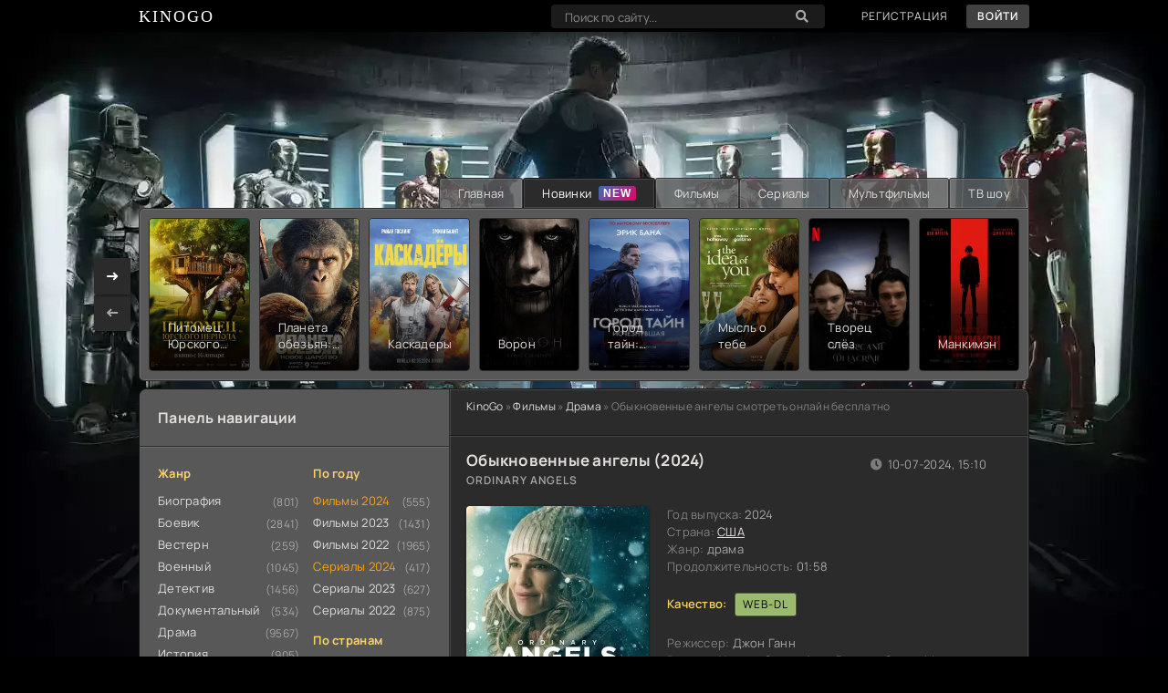

--- FILE ---
content_type: text/html; charset=utf-8
request_url: https://kinogo.lat/drama/3767-obyknovennye-angely.html
body_size: 13141
content:
<!DOCTYPE html><html xmlns="http://www.w3.org/1999/xhtml" xml:lang="ru" lang="ru"><head> <meta charset="utf-8"><title> Обыкновенные ангелы (2024) смотреть онлайн бесплатно</title><meta name="description" content="Смотрите Обыкновенные ангелы онлайн бесплатно, без регистрации на Киного в хорошем качестве HD"><meta name="keywords" content=" Обыкновенные ангелы , 2024 года , страна США, , Ordinary Angels смотреть онлайн киного, KinoGo бесплатно hd"><meta property="og:site_name" content="КиноГо - Смотреть сериалы и фильмы онлайн на KinoGo"><meta property="og:type" content="article"><meta property="og:title" content=" Обыкновенные ангелы "><meta property="og:url" content="https://kinogo.lat/drama/3767-obyknovennye-angely.html"><meta property="og:description" content="Фильм &quot;Обыкновенные ангелы&quot; рассказывает историю парикмахера, которая, несмотря на все трудности, сумела объединить всю общину ради благородной цели. Она взяла на себя инициативу помочь овдовевшему отцу, который отчаянно борется за жизнь своей тяжело больной маленькой дочери. Благодаря её"><link rel="search" type="application/opensearchdescription+xml" href="https://kinogo.lat/index.php?do=opensearch" title="КиноГо - Смотреть сериалы и фильмы онлайн на KinoGo"><link rel="canonical" href="https://kinogo.lat/drama/3767-obyknovennye-angely.html"><link rel="alternate" type="application/rss+xml" title="КиноГо - Смотреть сериалы и фильмы онлайн на KinoGo" href="https://kinogo.lat/rss.xml"><link href="/engine/classes/min/index.php?f=engine/editor/css/default.css&amp;v=16944" rel="stylesheet" type="text/css"><script src="/engine/classes/min/index.php?g=general3&amp;v=16944"></script><script src="/engine/classes/min/index.php?f=engine/classes/js/jqueryui3.js,engine/classes/js/dle_js.js,templates/kinogo/xsort/assets/libs.js,engine/classes/js/lazyload.js&amp;v=16944" defer></script><meta name="viewport" content="width=device-width, initial-scale=1.0" /><meta name="theme-color" content="#111"><link rel="shortcut icon" href="/templates/kinogo/images/favicon.ico" /><link href="/templates/kinogo/css/common.css" type="text/css" rel="stylesheet" /><link href="/templates/kinogo/css/styles.css?3.3" type="text/css" rel="stylesheet" /><link href="/templates/kinogo/css/engine.css" type="text/css" rel="stylesheet" /><link href="/templates/kinogo/css/fontawesome.css?2.4" type="text/css" rel="stylesheet" /><link href="/templates/kinogo/emoji/styles.css" type="text/css" rel="stylesheet" /></head><body><div class="wrapper"><div class="wrapper-container wrapper-main"><header class="header d-flex ai-center vw100"><a href="/" class="logo header__logo"><div class="logo__title">Kinogo</div></a><div class="header__login flex-grow-1"><script>function switchLight() {	if (localStorage.getItem('theme') === 'light') {	document.querySelector('body').classList.add('lt-is-active');	} else {	document.querySelector('body').classList.remove('lt-is-active');	};	};	switchLight();</script><div class="login login--not-logged d-none"> <div class="login__header d-flex jc-space-between ai-center"><div class="login__title stretch-free-width ws-nowrap">Войти <a href="https://kinogo.lat/index.php?do=register">Регистрация</a></div><div class="login__close"><span class="fas fa-times"></span></div></div><form method="post"><div class="login__content"><div class="login__row"><div class="login__caption">Логин:</div><div class="login__input"><input type="text" name="login_name" id="login_name" placeholder="Ваш логин" /> </div> <span class="fas fa-user"></span> </div><div class="login__row"><div class="login__caption">Пароль: <a href="https://kinogo.lat/index.php?do=lostpassword">Забыли пароль?</a></div><div class="login__input"><input type="password" name="login_password" id="login_password" placeholder="Ваш пароль" /> </div> <span class="fas fa-lock"></span> </div><label class="login__row checkbox" for="login_not_save"><input type="checkbox" name="login_not_save" id="login_not_save" value="1" /> <span>Не запоминать меня</span> </label><div class="login__row"><button onclick="submit();" type="submit" title="Вход">Войти на сайт</button><input name="login" type="hidden" id="login" value="submit" /> </div></div></form> </div></div><div class="header__search"><form id="quicksearch" method="post"><input type="hidden" name="do" value="search"><input type="hidden" name="subaction" value="search"><div class="header__search-box"><input id="story" name="story" placeholder="Поиск по сайту..." type="text" autocomplete="off"><button type="submit" class="search-btn" aria-label="Поиск"><span class="fas fa-search"></span></button></div></form></div> <a href="/?do=register" class="header__link">Регистрация</a> <button class="header__btn js-show-login">Войти</button><button class="header__btn-menu d-none js-show-mobile-menu" aria-label="Меню"><span class="fas fa-bars"></span></button></header><ul class="carou__menu d-flex jc-flex-end"><li><a href="/">Главная</a></li><li class="new"><a href="/filmy/2024-film/" class="is-active">Новинки</a></li><li><a href="/filmy/">Фильмы</a></li><li><a href="/serialy/">Сериалы</a></li><li><a href="/filmy/multfilmy/">Мультфильмы</a></li><li><a href="/serialy/tv-shou/">ТВ шоу</a></li></ul><div class="carou"><div class="carou__content" id="owl-carou"> <a class="top d-flex fd-column" href="https://kinogo.lat/prikljuchenija/25601-pitomec-jurskogo-perioda-vozvraschenie-domoj.html"><div class="top__img img-fit-cover img-responsive img-responsive--portrait img-mask anim"> <img data-src="/uploads/posts/2025-01/6563026_1736687402.webp" height="166" width="109" alt="Постер Питомец Юрского периода. Возвращение домой "><div class="top__desc"><div class="top__title line-clamp"> Питомец Юрского периода. Возвращение домой </div></div></div></a><a class="top d-flex fd-column" href="https://kinogo.lat/boevik/1364-planeta-obezjan-novoe-carstvo.html"><div class="top__img img-fit-cover img-responsive img-responsive--portrait img-mask anim"> <img data-src="/uploads/posts/2024-04/1338024_1713974189.webp" height="166" width="109" alt="Постер Планета обезьян: Новое царство"><div class="top__desc"><div class="top__title line-clamp">Планета обезьян: Новое царство</div></div></div></a><a class="top d-flex fd-column" href="https://kinogo.lat/boevik/1375-kaskadery.html"><div class="top__img img-fit-cover img-responsive img-responsive--portrait img-mask anim"> <img data-src="/uploads/posts/2024-04/535243_1714509275.webp" height="166" width="109" alt="Постер Каскадеры"><div class="top__desc"><div class="top__title line-clamp">Каскадеры</div></div></div></a><a class="top d-flex fd-column" href="https://kinogo.lat/boevik/1425-voron.html"><div class="top__img img-fit-cover img-responsive img-responsive--portrait img-mask anim"> <img data-src="/uploads/posts/2024-06/441406_1718264118.webp" height="166" width="109" alt="Постер Ворон"><div class="top__desc"><div class="top__title line-clamp">Ворон</div></div></div></a><a class="top d-flex fd-column" href="https://kinogo.lat/triller/1357-gorod-tajn-ischeznuvshaja.html"><div class="top__img img-fit-cover img-responsive img-responsive--portrait img-mask anim"> <img data-src="/uploads/posts/2024-04/4986329_1713596237.webp" height="166" width="109" alt="Постер Город тайн: Исчезнувшая"><div class="top__desc"><div class="top__title line-clamp">Город тайн: Исчезнувшая</div></div></div></a><a class="top d-flex fd-column" href="https://kinogo.lat/drama/1387-mysl-o-tebe.html"><div class="top__img img-fit-cover img-responsive img-responsive--portrait img-mask anim"> <img data-src="/uploads/posts/2024-05/4991199_1715092065.webp" height="166" width="109" alt="Постер Мысль о тебе"><div class="top__desc"><div class="top__title line-clamp">Мысль о тебе</div></div></div></a><a class="top d-flex fd-column" href="https://kinogo.lat/drama/1351-tvorec-slez.html"><div class="top__img img-fit-cover img-responsive img-responsive--portrait img-mask anim"> <img data-src="/uploads/posts/2024-04/thumbs/610x900_73528.webp" height="166" width="109" alt="Постер Творец слёз"><div class="top__desc"><div class="top__title line-clamp">Творец слёз</div></div></div></a><a class="top d-flex fd-column" href="https://kinogo.lat/boevik/1362-mankimjen.html"><div class="top__img img-fit-cover img-responsive img-responsive--portrait img-mask anim"> <img data-src="/uploads/posts/2024-04/4413037_1713948294.webp" height="166" width="109" alt="Постер Манкимэн"><div class="top__desc"><div class="top__title line-clamp">Манкимэн</div></div></div></a><a class="top d-flex fd-column" href="https://kinogo.lat/boevik/661-djuna-2.html"><div class="top__img img-fit-cover img-responsive img-responsive--portrait img-mask anim"> <img data-src="/uploads/posts/2024-04/4540126_1712700238.webp" height="166" width="109" alt="Постер Дюна 2"><div class="top__desc"><div class="top__title line-clamp">Дюна 2</div></div></div></a><a class="top d-flex fd-column" href="https://kinogo.lat/triller/1455-jekzorcizm.html"><div class="top__img img-fit-cover img-responsive img-responsive--portrait img-mask anim"> <img data-src="/uploads/posts/2024-06/1320930_1718710742.webp" height="166" width="109" alt="Постер Экзорцизм"><div class="top__desc"><div class="top__title line-clamp">Экзорцизм</div></div></div></a> <a class="top d-flex fd-column" href="https://kinogo.lat/komedija/651-ohotniki-za-prividenijami-ledenjaschij-uzhas.html"><div class="top__img img-fit-cover img-responsive img-responsive--portrait img-mask anim"> <img data-src="/uploads/posts/2024-04/5050252_1712699657.webp" height="166" width="109" alt="Постер Охотники за привидениями: Леденящий ужас"><div class="top__desc"><div class="top__title line-clamp">Охотники за привидениями: Леденящий ужас</div></div></div></a><a class="top d-flex fd-column" href="https://kinogo.lat/boevik/52-padenie-imperii.html"><div class="top__img img-fit-cover img-responsive img-responsive--portrait img-mask anim"> <img data-src="/uploads/posts/2024-04/4968810_1711999670.webp" height="166" width="109" alt="Постер Падение империи"><div class="top__desc"><div class="top__title line-clamp">Падение империи</div></div></div></a><a class="top d-flex fd-column" href="https://kinogo.lat/multfilmy/663-kung-fu-panda-4.html"><div class="top__img img-fit-cover img-responsive img-responsive--portrait img-mask anim"> <img data-src="/uploads/posts/2024-04/5078842_1712700375.webp" height="166" width="109" alt="Постер Кунг-фу Панда 4"><div class="top__desc"><div class="top__title line-clamp">Кунг-фу Панда 4</div></div></div></a><a class="top d-flex fd-column" href="https://kinogo.lat/drama/654-master-i-margarita.html"><div class="top__img img-fit-cover img-responsive img-responsive--portrait img-mask anim"> <img data-src="/uploads/posts/2024-04/1115471_1712699805.webp" height="166" width="109" alt="Постер Мастер и Маргарита"><div class="top__desc"><div class="top__title line-clamp">Мастер и Маргарита</div></div></div></a><a class="top d-flex fd-column" href="https://kinogo.lat/boevik/1353-ministerstvo-nedzhentlmenskih-del.html"><div class="top__img img-fit-cover img-responsive img-responsive--portrait img-mask anim"> <img data-src="/uploads/posts/2024-04/4414587_1713415367.webp" height="166" width="109" alt="Постер Министерство неджентльменских дел"><div class="top__desc"><div class="top__title line-clamp">Министерство неджентльменских дел</div></div></div></a><a class="top d-flex fd-column" href="https://kinogo.lat/prikljuchenija/1363-sto-let-tomu-vpered.html"><div class="top__img img-fit-cover img-responsive img-responsive--portrait img-mask anim"> <img data-src="/uploads/posts/2024-04/1334852_1713948410.webp" height="166" width="109" alt="Постер Сто лет тому вперёд"><div class="top__desc"><div class="top__title line-clamp">Сто лет тому вперёд</div></div></div></a><a class="top d-flex fd-column" href="https://kinogo.lat/drama/642-onegin.html"><div class="top__img img-fit-cover img-responsive img-responsive--portrait img-mask anim"> <img data-src="/uploads/posts/2024-04/5117258_1712699156.webp" height="166" width="109" alt="Постер Онегин"><div class="top__desc"><div class="top__title line-clamp">Онегин</div></div></div></a><a class="top d-flex fd-column" href="https://kinogo.lat/triller/1388-jebigejl.html"><div class="top__img img-fit-cover img-responsive img-responsive--portrait img-mask anim"> <img data-src="/uploads/posts/2024-05/5437600_1715092328.webp" height="166" width="109" alt="Постер Эбигейл"><div class="top__desc"><div class="top__title line-clamp">Эбигейл</div></div></div></a><a class="top d-flex fd-column" href="https://kinogo.lat/boevik/1377-sudnaja-noch-v-arkadii.html"><div class="top__img img-fit-cover img-responsive img-responsive--portrait img-mask anim"> <img data-src="/uploads/posts/2024-05/5212121_1714595256.webp" height="166" width="109" alt="Постер Судная ночь в Аркадии"><div class="top__desc"><div class="top__title line-clamp">Судная ночь в Аркадии</div></div></div></a><a class="top d-flex fd-column" href="https://kinogo.lat/drama/1366-nenormalnyj.html"><div class="top__img img-fit-cover img-responsive img-responsive--portrait img-mask anim"> <img data-src="/uploads/posts/2024-04/5089032_1714078843.webp" height="166" width="109" alt="Постер Ненормальный"><div class="top__desc"><div class="top__title line-clamp">Ненормальный</div></div></div></a></div></div><div class="content cols d-flex"><main class="col-main flex-grow-1 d-flex fd-column"> <div class="speedbar ws-nowrap"><span itemscope itemtype="https://schema.org/BreadcrumbList"><span itemprop="itemListElement" itemscope itemtype="https://schema.org/ListItem"><meta itemprop="position" content="1"><a href="https://kinogo.lat/" itemprop="item"><span itemprop="name">KinoGo</span></a></span> » <span itemprop="itemListElement" itemscope itemtype="https://schema.org/ListItem"><meta itemprop="position" content="2"><a href="https://kinogo.lat/filmy/" itemprop="item"><span itemprop="name">Фильмы</span></a></span> » <span itemprop="itemListElement" itemscope itemtype="https://schema.org/ListItem"><meta itemprop="position" content="3"><a href="https://kinogo.lat/drama/" itemprop="item"><span itemprop="name">Драма</span></a></span> » Обыкновенные ангелы смотреть онлайн бесплатно</span></div> <section class="sect1"> <div id="dle-content" class="sect__content" id="loader-here"> <script type="application/ld+json">{"@context":"https://schema.org","@type":"Movie","url":"https://kinogo.lat/drama/3767-obyknovennye-angely.html","name":" Обыкновенные ангелы ","alternateName":"","description":"&lt;p&gt;Фильм &quot;Обыкновенные ангелы&quot; рассказывает историю парикмахера, которая, несмотря на все трудности, сумела объединить всю общину ради благородной цели. Она взяла на себя инициативу помочь овдовевшему отцу, который отчаянно борется за жизнь своей тяжело больной маленькой дочери. Благодаря её усилиям и поддержке местных жителей, они вместе преодолевают все преграды и дарят надежду на лучшее будущее.&lt;/p&gt;","image":"https://kinogo.lat/uploads/posts/2024-07/4922886_1719958082.webp","genre":["драма"],"isFamilyFriendly":true,"timeRequired":120,"director":[{"@type":"Person","name":"Джон Ганн"}],"actor":[{"@type":"Person","name":"Хилари Суэнк"},{"@type":"Person","name":"Алан Ричсон"},{"@type":"Person","name":"Эмили Митчелл"},{"@type":"Person","name":"Скайуокер Хьюз"},{"@type":"Person","name":"Нэнси Трэвис"}],"aggregateRating":{"@type":"AggregateRating","bestRating":5,"ratingValue":4,"ratingCount":1}}</script><article class="page ignore-select pmovie" itemscope itemtype="http://schema.org/Movie"><meta itemprop="dateCreated" content=" 2024"><div style="display:none;" itemprop="video" itemscope itemtype="http://schema.org/VideoObject"><link itemprop="thumbnail" href="https://kinogo.lat/uploads/posts/2024-07/4922886_1719958082.webp" /> <img fetchpriority="low" itemprop="thumbnailUrl" src="/uploads/posts/2024-07/4922886_1719958082.webp" title=" Обыкновенные ангелы " alt=" Обыкновенные ангелы "><meta itemprop="name" content=" Обыкновенные ангелы " /><meta itemprop="description" content='Фильм &quot;Обыкновенные ангелы&quot; рассказывает историю парикмахера, которая, несмотря на все трудности, сумела объединить всю общину ради благородной цели. Она взяла на себя инициативу помочь овдовевшему отцу, который отчаянно борется за жизнь своей тяжело больной маленькой дочери. Благодаря её' /><meta itemprop="uploadDate" content="2024-07-10T15:07:03+03:00" /><meta itemprop="datePublished" content="10-07-2024, 15:10"><link itemprop="embedUrl" href="https://api.namy.ws/embed/kp/4922886" /><link itemprop="url" href="https://kinogo.lat/drama/3767-obyknovennye-angely.html" /><meta itemprop="isFamilyFriendly" content="true"><meta itemprop="playerType" content="HTML5"><meta itemprop="duration" content="PT8700S" /><meta itemprop="width" content="1280"><meta itemprop="height" content="720"><meta itemprop="videoQuality" content="HD"><meta itemprop="inLanguage" content="ru"> </div><div class="page__subcols d-flex"><header class="page__header"><h1 itemprop="name"> Обыкновенные ангелы (2024)</h1><div class="pmovie__original-title">Ordinary Angels</div></header><div class="page__subcol-side"><div class="pmovie__poster img-fit-cover"> <img data-src="/uploads/posts/2024-07/4922886_1719958082.webp" itemprop="image" width="200" height="300" alt="Постер Обыкновенные ангелы "><div class="pmovie__btn btn js-scroll-to">смотреть онлайн</div></div></div><div class="page__subcol-main flex-grow-1 d-flex fd-column"><ul class="pmovie__header-list flex-grow-1"><li><span style="color: var(--tt-darker-2);">Год выпуска:</span> <span itemprop="copyrightYear">2024</span></li><li><span style="color: var(--tt-darker-2);">Страна:</span> <span itemprop="contributor"><a href="https://kinogo.lat/xfsearch/strana/%D0%A1%D0%A8%D0%90/">США</a></span></li><li><span style="color: var(--tt-darker-2);">Жанр:</span> <span itemprop="genre">драма</span></li><li><span style="color: var(--tt-darker-2);">Продолжительность:</span> <span itemprop="duration">01:58</span></li><li class="pmovie__header-list--accent" style="margin: 1.5em 0;"><span>Качество:</span> <span>WEB-DL</span></li><li><span style="color: var(--tt-darker-2);">Режиссер:</span> <span itemprop="director">Джон Ганн</span></li><li><span style="color: var(--tt-darker-2);">В ролях:</span> <span itemprop="actor">Хилари Суэнк, Алан Ричсон, Эмили Митчелл, Скайуокер Хьюз, Нэнси Трэвис</span></li></ul><div class="pmovie__bottom d-flex ai-center" style="margin-top: 20px;"><div class="card__ratings flex-grow-1 d-flex"><div class="card__rating-ext site js-count-rating-all" data-text><div class="card__rating-ext-count centered-content">0</div> <span>Голосов: <span><span id="vote-num-id-3767">0</span></span></span><div class="stars-rating"><div id='ratig-layer-3767'><div class="rating"><ul class="unit-rating"><li class="current-rating" style="width:0%;">0</li><li><a href="#" title="Плохо" class="r1-unit" onclick="doRate('1', '3767'); return false;">1</a></li><li><a href="#" title="Приемлемо" class="r2-unit" onclick="doRate('2', '3767'); return false;">2</a></li><li><a href="#" title="Средне" class="r3-unit" onclick="doRate('3', '3767'); return false;">3</a></li><li><a href="#" title="Хорошо" class="r4-unit" onclick="doRate('4', '3767'); return false;">4</a></li><li><a href="#" title="Отлично" class="r5-unit" onclick="doRate('5', '3767'); return false;">5</a></li></ul></div></div></div></div><div class="card__rating-ext imdb" data-text="IMDb">7.4 <span></span></div> <div class="card__rating-ext kp" data-text="КиноПоиск">7.2 <span></span></div></div><div class="card__meta card__meta--move"><span class="fas fa-clock"></span>10-07-2024, 15:10</div></div></div></div><div class="page__text full-text clearfix" itemprop="description"><p>Фильм "Обыкновенные ангелы" рассказывает историю парикмахера, которая, несмотря на все трудности, сумела объединить всю общину ради благородной цели. Она взяла на себя инициативу помочь овдовевшему отцу, который отчаянно борется за жизнь своей тяжело больной маленькой дочери. Благодаря её усилиям и поддержке местных жителей, они вместе преодолевают все преграды и дарят надежду на лучшее будущее.</p></div><h2 class="page__subtitle tac">Смотреть Обыкновенные ангелы (2024) онлайн</h2><div class="pmovie__player tabs-block"><div class="pmovie__player-controls d-flex ai-center"><div class="tabs-block__select d-flex flex-grow-1"> <span>Смотреть онлайн</span> <span>Плеер HD</span> <span>Трейлер</span> </div><div class="pmovie__stars ai-center d-flex"><div class="pmovie__stars-rating"><div id='ratig-layer-3767'><div class="rating"><ul class="unit-rating"><li class="current-rating" style="width:0%;">0</li><li><a href="#" title="Плохо" class="r1-unit" onclick="doRate('1', '3767'); return false;">1</a></li><li><a href="#" title="Приемлемо" class="r2-unit" onclick="doRate('2', '3767'); return false;">2</a></li><li><a href="#" title="Средне" class="r3-unit" onclick="doRate('3', '3767'); return false;">3</a></li><li><a href="#" title="Хорошо" class="r4-unit" onclick="doRate('4', '3767'); return false;">4</a></li><li><a href="#" title="Отлично" class="r5-unit" onclick="doRate('5', '3767'); return false;">5</a></li></ul></div></div></div><div class="pmovie__stars-score">0/5</div><div class="pmovie__stars-votes">(<span><span id="vote-num-id-3767">0</span></span> гол.)</div></div></div><div class="tabs-block__content d-none video-inside video-responsive"><iframe data-src="https://api.namy.ws/embed/kp/4922886" frameborder="0" title="Плеер Aloha" allowfullscreen></iframe></div><div class="tabs-block__content d-none video-inside video-responsive"><iframe data-src="https://tori-as.stloadi.live/?token_movie=47ce8635a8cbdc8da97c01ac8ea8ef&token=4ecf0cd28bdfbd8ffa320e6f686992" frameborder="0" title="Плеер collaps" allowfullscreen></iframe></div><div class="tabs-block__content d-none video-inside video-responsive"><iframe data-src="https://www.youtube.com/embed/qjovkfGGLfw" frameborder="0" title="Плеер hdvb" allowfullscreen></iframe></div></div><div class="pmovie__caption"> Смотрите Обыкновенные ангелы фильм онлайн 2024 года в хорошем качестве HD 720p и FullHD 1080p у нас совершенно бесплатно. Просмотр возможен на смартфонах: Apple iOS iPhone Samsung, планшете iPad, на любых устройствах под управлением Android, а так же на телевизорах Smart TV. </div><style>.franchise {	background: #000;	padding: 10px 20px;	}	.franchise * {	-webkit-box-sizing: border-box;	-moz-box-sizing: border-box;	box-sizing: border-box;	}	.franchise_item {	display: flex;	}	.franchise__header {	display: flex;	font-size: 16px;	line-height: 26px;	color: #E9E9E9;	margin-bottom: 10px;	}	.franchise__header-icon {	width: 18px;	margin-right: 10px;	}	.franchise_item {	display: flex;	text-decoration: none;	position: relative;	align-items: center;	padding: 5px 10px 5px 15px;	color: #ccc;	background: #111;	transition: background-color 0.2s;	}	.franchise_item a {	color: #fff;	background-color: #3a3a3a;	pointer-events: none;	}	.franchise_item a:before {	content: '';	position: absolute;	top: 0;	left: 0;	bottom: 0;	width: 3px;	background: #00799F;	}	.franchise_item:hover {	background-color: #000	}	.franchise_item + .franchise_item {	border-top: 1px solid #2b2b2b	}	.fi__num {	flex-basis: 25px;	color: #888;	font-size: 12px;	position: relative;	}	.franchise_item.is-active .fi__num {	text-indent: -9999px	}	.franchise_item.is-active .fi__num:after {	content: '';	position: absolute;	top: 50%;	left: 0;	margin-top: -7px;	border: 7px solid transparent;	border-left-color: #ccc;	height: 0;	width: 0;	border-left-width: 12px;	}	.fi__title {	flex: 1;	color: inherit;	padding: 0 5px;	text-decoration: none;	}	.fi__category {	margin-top: 2px;	font-size: 11px;	color: rgba(255, 255, 255, 0.52);	}	.fi__year {	font-size: 12px;	margin-right: 15px;	}	.fi__rating {	padding-right: 0;	font-size: 12px;	line-height: 18px;	padding: 0 6px;	background: #2b2b2b;	color: #fff;	border-radius: 2px;	}	.fi__rating--good {	background: #070	}	.fi__rating--bad {	background: #700	}	.franchise_item.is-hidden {	display: none	}	.franchise_item.is-hidden.is-active {	display: flex	}	.franchise__showall {	display: block;	width: 150px;	height: 30px;	margin: 12px auto 0;	background: #6A1B9A;	color: #eee;	cursor: pointer;	border-radius: 2px;	transition: 0.2s;	}	.franchise__showall:hover {	background: #4a148c	}	.fr-list {	counter-reset: num;	display: flex;	flex-direction: column-reverse;	}	.fr::before {	content: counter(num);	counter-increment: num;	width: 40px;	text-align: center;	margin-top: -1px;	color: var(--tt-accent);	font-weight: 600;	position: absolute;	left: 0px;	top: 50%;	transform: translateY(-50%);	}	.fr {	cursor: pointer;	position: relative;	padding: 6px 10px;	padding-left: 40px;	border-radius: 4px;	}	.fr.ccdn_current_part {	cursor: default;	}	.ccdn_current_part {	pointer-events: none;	cursor: default;	}	.fr.ccdn_current_part a {	pointer-events: none;	}	.fr:nth-child(2n) {	background-color: var(--bg-2);	}	.fr__title {	display: inline-block;	max-width: 100%;	line-height: 20px;	height: 20px;	font-weight: 400;	}	.fr:hover {	box-shadow: 0 0 0 1px var(--bdc);	z-index: 3;	}	.fr__year {	color: var(--tt-2);	margin: 0 10px;	font-size: 13px;	}	.fr__rating {	background: var(--accent-gray);	color: #fff;	font-weight: 700;	font-size: 12px;	width: 30px;	height: 30px;	border-radius: 15px;	}	.clrrating-1,	.clrrating-2,	.clrrating-3,	.clrrating-4 {	background-color: var(--accent-red);	}	.clrrating-7,	.clrrating-8 {	background-color: var(--accent-green);	}	.clrrating-9,	.clrrating-10 {	background-color: var(--accent-gold);	}	.is-active .fr__title {	font-weight: 600;	color: var(--tt-3);	}	.fr.ccdn_current_part::before {	content: '';	display: block;	left: 13px;	background-size: 13px 15px;	background-repeat: no-repeat;	width: 13px;	height: 15px;	background-image: url("data:image/svg+xml,%3C%3Fxml version='1.0' encoding='UTF-8'%3F%3E%3Csvg width='13px' height='15px' viewBox='0 0 13 15' version='1.1' xmlns='http://www.w3.org/2000/svg' xmlns:xlink='http://www.w3.org/1999/xlink'%3E%3Cg id='Page-1' stroke='none' stroke-width='1' fill='none' fill-rule='evenodd'%3E%3Cg id='sprite' transform='translate(-170.cccccc, -111.cccccc)' fill='%23cccccc' fill-rule='nonzero'%3E%3Cg id='play_black' transform='translate(170.cccccc, 111.cccccc)'%3E%3Cpath d='M12.508581,8.36085 L1.50873,14.86076 C1.033253,15.14173 0.420037,14.98404 0.139074,14.50857 C0.048028,14.35449 0,14.1788 0,13.99984 L0,1 C0,0.44772 0.447715,0 1,0 C1.178966,0 1.354653,0.04803 1.50873,0.13908 L12.508581,6.63899 C12.984057,6.91996 13.141741,7.53317 12.860778,8.00865 C12.774963,8.15388 12.653806,8.27503 12.508581,8.36085 Z' id='Triangle'%3E%3C/path%3E%3C/g%3E%3C/g%3E%3C/g%3E%3C/svg%3E");	}	.dt-is-active .fr.is-active::before {	filter: invert(0.8);	}	.red-color {	background-color: #bb1900;	color: #fff;	}	.gray-color {	background-color: #2b2b2b;	color: #fff;	}	.green-color {	background-color: #6ab04c;	color: #fff;	}</style><script>let ratingIcon = document.querySelectorAll('.rating-icon');	for (var i = 0; i < ratingIcon.length; i++) {	if (ratingIcon[i].innerHTML > 7) {	ratingIcon[i].classList.add('green-color');	} else if (ratingIcon[i].innerHTML <= 7) {	ratingIcon[i].classList.add('gray-color');	} else if (ratingIcon[i].innerHTML < 5) {	ratingIcon[i].classList.add('red-color');	}	}</script><section class="sect pmovie__related"><h2 class="sect__title sect__header">Рекомендуем посмотреть:</h2><div class="sect__content d-grid "> <a class="poster d-flex fd-column" href="https://kinogo.lat/biografija/3670-lizzi-borden-vzjala-topor.html"><div class="poster__img img-responsive img-responsive--portrait img-fit-cover anim"> <img data-src="/uploads/posts/2024-07/790110_1719945241.webp" alt="Постер Лиззи Борден взяла топор "> </div><h3 class="poster__title"> Лиззи Борден взяла топор </h3> </a><a class="poster d-flex fd-column" href="https://kinogo.lat/multfilmy/564-chelovek-pauk-cherez-vselennye-2.html"><div class="poster__img img-responsive img-responsive--portrait img-fit-cover anim"> <img data-src="/uploads/posts/2024-04/1219177_1712685598.webp" alt="Постер Человек-паук: Через вселенные 2"> </div><h3 class="poster__title">Человек-паук: Через вселенные 2</h3> </a><a class="poster d-flex fd-column" href="https://kinogo.lat/komedija/569-bez-obid.html"><div class="poster__img img-responsive img-responsive--portrait img-fit-cover anim"> <img data-src="/uploads/posts/2024-04/4987446_1712685851.webp" alt="Постер Без обид"> </div><h3 class="poster__title">Без обид</h3> </a><a class="poster d-flex fd-column" href="https://kinogo.lat/multfilmy/42-mitchelly-protiv-mashin.html"><div class="poster__img img-responsive img-responsive--portrait img-fit-cover anim"> <img data-src="/uploads/posts/2024-04/1146303_1711971772.webp" alt="Постер Митчеллы против машин"> </div><h3 class="poster__title">Митчеллы против машин</h3> </a><a class="poster d-flex fd-column" href="https://kinogo.lat/drama/591-zvuk-svobody.html"><div class="poster__img img-responsive img-responsive--portrait img-fit-cover anim"> <img data-src="/uploads/posts/2024-04/1134493_1712687873.webp" alt="Постер Звук свободы"> </div><h3 class="poster__title">Звук свободы</h3> </a></div></section><div class="page__comments"><div class="page__comments-header"><div class="page__comments-title">Комментарии</div><div class="page__comments-info"> <span class="fas fa-exclamation-circle"></span> Для комментариев требуется не менее 20 символов. Пожалуйста, проявите уважение к себе и к другим участникам! </div><button class="page__comments-btn js-show-comments">Добавить</button></div><div class="page__comments-form d-none"><form method="post" name="dle-comments-form" id="dle-comments-form" ><div class="form add-comments-form ignore-select" id="add-comments-form"><div class="form__row form__row--without-label"><div class="form__content form__textarea-inside"><div class="bb-editor"><div class="bb-editor"><textarea name="comments" id="comments" cols="70" rows="10"></textarea></div></div></div></div><div class="form__row form__row--without-label"><div class="form__content d-flex jc-space-between"><button class="btn add-comments-form__btn" name="submit" type="submit">Отправить</button><input class="form__input add-comments-form__input flex-grow-1" type="text" maxlength="35" name="name" id="name" placeholder="Ваше имя" /><input class="form__input add-comments-form__input flex-grow-1" type="text" maxlength="35" name="mail" id="mail" placeholder="Ваш e-mail (необязательно)" /> </div></div></div><input type="hidden" name="subaction" value="addcomment"><input type="hidden" name="post_id" id="post_id" value="3767"><input type="hidden" name="user_hash" value="4f1ed1e76758646b4e945e7c0189d63011f6baef"></form></div><div class="page__comments-list " id="page__comments-list"><div id="dle-ajax-comments"></div></div></div></article></div></section></main><aside class="col-side"><div class="side-block js-this-in-mobile-menu"><div class="side-block__title first">Панель навигации</div><div class="side-block__content d-flex jc-space-between"><div class="nav-col"><div class="nav-title">Жанр</div><ul class="nav-menu"><li><a href="/filmy/biografija/">Биография</a> <span>(801)</span></li><li><a href="/filmy/boevik/">Боевик</a> <span>(2841)</span></li><li><a href="/filmy/vestern/">Вестерн</a> <span>(259)</span></li><li><a href="/filmy/voennye/">Военный</a> <span>(1045)</span></li><li><a href="/filmy/detektiv/">Детектив</a> <span>(1456)</span></li><li><a href="/filmy/dokumentalnye/">Документальный</a> <span>(534)</span></li><li><a href="/filmy/drama/">Драма</a> <span>(9567)</span></li><li><a href="/filmy/istoricheskie/">История</a> <span>(905)</span></li><li><a href="/filmy/komedija/">Комедия</a> <span>(5554)</span></li><li><a href="/filmy/kriminal/">Криминал</a> <span>(2627)</span></li><li><a href="/filmy/melodrama/">Мелодрама</a> <span>(3805)</span></li> <li><a href="/filmy/multfilmy/">Мультфильмы</a> <span>(718)</span></li> <li><a href="/filmy/mjuzikl/">Мюзикл</a> <span>(296)</span></li><li><a href="/filmy/prikljuchenija/">Приключения</a> <span>(1507)</span></li><li><a href="/filmy/semejnye/">Семейные</a> <span>(1036)</span></li><li><a href="/filmy/sportivnye/">Спорт</a> <span>(428)</span></li><li><a href="/filmy/triller/">Триллер</a> <span>(3873)</span></li><li><a href="/filmy/uzhasy/">Ужасы</a> <span>(2268)</span></li><li><a href="/filmy/fantastika/">Фантастика</a> <span>(1147)</span></li><li><a href="/filmy/fjentezi/">Фэнтези</a> <span>(1072)</span></li></ul></div><div class="nav-col"><div class="nav-title">По году</div><ul class="nav-menu"><li><a href="/filmy/2024-film/" style="color: Orange">Фильмы 2024</a> <span>(555)</span></li><li><a href="/filmy/2023-film/">Фильмы 2023</a> <span>(1431)</span></li><li><a href="/filmy/2022-film/">Фильмы 2022</a> <span>(1965)</span></li><li><a href="/serialy/2024-s/" style="color: Orange">Сериалы 2024</a> <span>(417)</span></li><li><a href="/serialy/2023-s/">Сериалы 2023</a> <span>(627)</span></li> <li><a href="/serialy/2022-s/">Сериалы 2022</a> <span>(875)</span></li></ul><div class="nav-title">По странам</div><ul class="nav-menu"><li><a href="/xfsearch/strana/США/">Американские</a></li> <li><a href="/xfsearch/strana/Россия/">Российские</a></li> <li><a href="/xfsearch/strana/Украина/">Украинские</a></li> <li><a href="/xfsearch/strana/Франция/">Французские</a></li> <li><a href="/xfsearch/strana/Казахстан/">Казахстанские</a></li> <li><a href="/xfsearch/strana/Корея Южная/">Корея Южная</a></li> <li><a href="/xfsearch/strana/Индия/">Индия</a></li></ul><div class="nav-title">Сериалы</div><ul class="nav-menu"><li><a href="/serialy/russkie/">Русские</a> <span>(2331)</span></li> <li><a href="/serialy/zarubezhnye/">Зарубежные</a> <span>(3861)</span></li> <li><a href="/serialy/tureckie/">Турецкие</a> <span>(185)</span></li><li><a href="/serialy/tv-shou/">Телешоу</a> <span>(26)</span></li></ul></div></div></div><div class="side-block"><div class="side-block__title">Телешоу</div><div class="side-block__content"> <a class="soon d-flex ai-center" href="https://kinogo.lat/tv-shou/1184-vyzhit-v-dubae.html"><div class="soon__img img-fit-cover"> <img data-src="/uploads/posts/2024-04/5331422_1712951741.webp" height="90" width="60" alt="Постер Выжить в Дубае"> </div><div class="soon__desc flex-grow-1"><div class="soon__title ws-nowrap">Выжить в Дубае</div><div class="soon__text line-clamp">В новом реалити-шоу &quot;Выжить в Дубае&quot; две команды отправляются в роскошный город, чтобы</div></div></a><a class="soon d-flex ai-center" href="https://kinogo.lat/tv-shou/1299-konfetka.html"><div class="soon__img img-fit-cover"> <img data-src="/uploads/posts/2024-04/5254148_1713004219.webp" height="90" width="60" alt="Постер Конфетка"> </div><div class="soon__desc flex-grow-1"><div class="soon__title ws-nowrap">Конфетка</div><div class="soon__text line-clamp">Это шоу предоставляет уникальную возможность для молодых и амбициозных музыкантов</div></div></a><a class="soon d-flex ai-center" href="https://kinogo.lat/tv-shou/1115-odnazhdy-v-rossii.html"><div class="soon__img img-fit-cover"> <img data-src="/uploads/posts/2024-04/842497_1712927934.webp" height="90" width="60" alt="Постер Однажды в России"> </div><div class="soon__desc flex-grow-1"><div class="soon__title ws-nowrap">Однажды в России</div><div class="soon__text line-clamp">Шоу &quot;Однажды в России&quot; – это не просто комедийное представление, а настоящее зеркало</div></div></a></div></div><div class="side-block"><div class="side-block__title">Обновления сериалов</div><div class="side-block__content upd-box"><div class="upd-box-title">Последние 10 обновлений</div><a href="https://kinogo.lat/zarubezhnye/3633-posle-potopa.html" class="updli fx-row fx-middle"><div class="updli-1 img-fit-cover"><img data-src="/uploads/posts/2024-07/5447091_1719939842.webp" alt="Постер После потопа "></div><div class="updli-2 fx-1"><div class="line-clamp"> После потопа </div> (2024)</div><div class="updli-3"><div>(1-2 сезон)</div> (1-6 серия)</div></a><a href="https://kinogo.lat/zarubezhnye/89-bridzhertony.html" class="updli fx-row fx-middle"><div class="updli-1 img-fit-cover"><img data-src="/uploads/posts/2024-04/1278808_1712092633.webp" alt="Постер Бриджертоны"></div><div class="updli-2 fx-1"><div class="line-clamp">Бриджертоны</div> (2020)</div><div class="updli-3"><div>(1-4 сезон)</div> (1-3 серия)</div></a><a href="https://kinogo.lat/zarubezhnye/6681-tinder-80.html" class="updli fx-row fx-middle"><div class="updli-1 img-fit-cover"><img data-src="/uploads/posts/2024-07/1446366_1720588321.webp" alt="Постер Тиндер-80 "></div><div class="updli-2 fx-1"><div class="line-clamp"> Тиндер-80 </div> (2020)</div><div class="updli-3"><div>(1-2 сезон)</div> (1-8 серия)</div></a><a href="https://kinogo.lat/zarubezhnye/1444-mehmed-sultan-zavoevatel.html" class="updli fx-row fx-middle"><div class="updli-1 img-fit-cover"><img data-src="/uploads/posts/2024-06/5516219_1718306201.webp" alt="Постер Мехмед: Султан Завоеватель"></div><div class="updli-2 fx-1"><div class="line-clamp">Мехмед: Султан Завоеватель</div> (2024)</div><div class="updli-3"><div>(1-3 сезон)</div> (1-18 серия)</div></a><a href="https://kinogo.lat/zarubezhnye/3992-dikie-karty.html" class="updli fx-row fx-middle"><div class="updli-1 img-fit-cover"><img data-src="/uploads/posts/2024-07/5424970_1719994442.webp" alt="Постер Дикие карты "></div><div class="updli-2 fx-1"><div class="line-clamp"> Дикие карты </div> (2023)</div><div class="updli-3"><div>(1-3 сезон)</div> (1-4 серия)</div></a><a href="https://kinogo.lat/russkie/1270-zolotoe-dno.html" class="updli fx-row fx-middle"><div class="updli-1 img-fit-cover"><img data-src="/uploads/posts/2024-04/5267249_1713002732.webp" alt="Постер Золотое дно"></div><div class="updli-2 fx-1"><div class="line-clamp">Золотое дно</div> (2023)</div><div class="updli-3"><div>(1-2 сезон)</div> (1-10 серия)</div></a><a href="https://kinogo.lat/russkie/1038-hudozhnik.html" class="updli fx-row fx-middle"><div class="updli-1 img-fit-cover"><img data-src="/uploads/posts/2024-04/4317342_1712922358.webp" alt="Постер Художник"></div><div class="updli-2 fx-1"><div class="line-clamp">Художник</div> (2021)</div><div class="updli-3"><div>(1-2 сезон)</div> (1-6 серия)</div></a><a href="https://kinogo.lat/russkie/25262-deti-peremen.html" class="updli fx-row fx-middle"><div class="updli-1 img-fit-cover"><img data-src="/uploads/posts/2024-11/5941092_1732195202.webp" alt="Постер Дети перемен "></div><div class="updli-2 fx-1"><div class="line-clamp"> Дети перемен </div> (2024)</div><div class="updli-3"><div>(1-2 сезон)</div> (1 серия)</div></a><a href="https://kinogo.lat/zarubezhnye/6132-shkolnye-duhi.html" class="updli fx-row fx-middle"><div class="updli-1 img-fit-cover"><img data-src="/uploads/posts/2024-07/5057913_1720465562.webp" alt="Постер Школьные духи "></div><div class="updli-2 fx-1"><div class="line-clamp"> Школьные духи </div> (2023)</div><div class="updli-3"><div>(1-3 сезон)</div> (1-3 серия)</div></a><a href="https://kinogo.lat/russkie/1290-sashatanja.html" class="updli fx-row fx-middle"><div class="updli-1 img-fit-cover"><img data-src="/uploads/posts/2024-04/630232_1713003778.webp" alt="Постер СашаТаня"></div><div class="updli-2 fx-1"><div class="line-clamp">СашаТаня</div> (2013)</div><div class="updli-3"><div>(1-10 сезон)</div> (1-14 серия)</div></a></div></div><div class="side-block"><div class="side-block__title">Комментируют</div><div class="side-block__content"> <div class="lcomm js-comm"><div class="lcomm__meta d-flex ai-center"><div class="lcomm__av img-fit-cover js-comm-avatar"><img data-src="/templates/kinogo/dleimages/noavatar.png" alt="Hayden"></div><div class="lcomm__author flex-grow-1 ws-nowrap js-comm-author">Hayden</div><div class="lcomm__date">12 декабря 2025 20:09</div></div><div class="lcomm__text">Стартер крутит</div> <a class="lcomm__link ws-nowrap icon-at-left" href="https://kinogo.lat/prikljuchenija/25601-pitomec-jurskogo-perioda-vozvraschenie-domoj.html#comment"><span class="fas fa-arrow-circle-right"></span> Питомец Юрского периода. Возвращение домой </a> </div><div class="lcomm js-comm"><div class="lcomm__meta d-flex ai-center"><div class="lcomm__av img-fit-cover js-comm-avatar"><img data-src="/templates/kinogo/dleimages/noavatar.png" alt="Вера"></div><div class="lcomm__author flex-grow-1 ws-nowrap js-comm-author">Вера</div><div class="lcomm__date">19 июня 2024 23:43</div></div><div class="lcomm__text">Смотрела фильм «Ворон» лет тридцать тому. Этот ещё не смотрела, но по анонсу и герои те же , И сюжет . Возможно, соберусь. Посмотрю…</div> <a class="lcomm__link ws-nowrap icon-at-left" href="https://kinogo.lat/boevik/1425-voron.html#comment"><span class="fas fa-arrow-circle-right"></span>Ворон</a> </div><div class="lcomm js-comm"><div class="lcomm__meta d-flex ai-center"><div class="lcomm__av img-fit-cover js-comm-avatar"><img data-src="/templates/kinogo/dleimages/noavatar.png" alt="Вера"></div><div class="lcomm__author flex-grow-1 ws-nowrap js-comm-author">Вера</div><div class="lcomm__date">19 июня 2024 22:48</div></div><div class="lcomm__text">Ну до чего же хороший сериал!!! И актёры замечательные!!!</div> <a class="lcomm__link ws-nowrap icon-at-left" href="https://kinogo.lat/russkie/995-zacepka.html#comment"><span class="fas fa-arrow-circle-right"></span>Зацепка</a> </div><div class="lcomm js-comm"><div class="lcomm__meta d-flex ai-center"><div class="lcomm__av img-fit-cover js-comm-avatar"><img data-src="/templates/kinogo/dleimages/noavatar.png" alt="Grigori Roskoshnyy"></div><div class="lcomm__author flex-grow-1 ws-nowrap js-comm-author">Grigori Roskoshnyy</div><div class="lcomm__date">19 июня 2024 20:47</div></div><div class="lcomm__text">Шикарный фильм!!🍿👍🏻</div> <a class="lcomm__link ws-nowrap icon-at-left" href="https://kinogo.lat/triller/1455-jekzorcizm.html#comment"><span class="fas fa-arrow-circle-right"></span>Экзорцизм</a> </div><div class="lcomm js-comm"><div class="lcomm__meta d-flex ai-center"><div class="lcomm__av img-fit-cover js-comm-avatar"><img data-src="/templates/kinogo/dleimages/noavatar.png" alt="анна"></div><div class="lcomm__author flex-grow-1 ws-nowrap js-comm-author">анна</div><div class="lcomm__date">19 июня 2024 16:59</div></div><div class="lcomm__text">очень классный фильм фильм вобще крутой</div> <a class="lcomm__link ws-nowrap icon-at-left" href="https://kinogo.lat/russkie/1261-manjunja.html#comment"><span class="fas fa-arrow-circle-right"></span>Манюня</a> </div><div class="lcomm js-comm"><div class="lcomm__meta d-flex ai-center"><div class="lcomm__av img-fit-cover js-comm-avatar"><img data-src="/templates/kinogo/dleimages/noavatar.png" alt="Елена"></div><div class="lcomm__author flex-grow-1 ws-nowrap js-comm-author">Елена</div><div class="lcomm__date">19 июня 2024 11:48</div></div><div class="lcomm__text">Классный сериал.</div> <a class="lcomm__link ws-nowrap icon-at-left" href="https://kinogo.lat/russkie/960-karamora.html#comment"><span class="fas fa-arrow-circle-right"></span>Карамора</a> </div></div></div></aside></div><footer class="footer d-flex ai-center"><div class="logo footer__logo"><div class="logo__title">Kinogo</div><p class="logo__caption">Оригинальный сайт</p></div> <a href="/?do=feedback" class="btn">Правообладателям</a><div class="footer__text flex-grow-1"> © 2024 "Kinogo.lat" Лучший кинотеатр фильмов и сериалов онлайн.<br>Все права защищены, копирование запрещено. </div><div class="footer__counter"> <script>new Image().src = "https://counter.yadro.ru/hit?r"+
escape(document.referrer)+((typeof(screen)=="undefined")?"":
";s"+screen.width+"*"+screen.height+"*"+(screen.colorDepth?
screen.colorDepth:screen.pixelDepth))+";u"+escape(document.URL)+
";h"+escape(document.title.substring(0,150))+
";"+Math.random();</script> </div></footer></div></div> <script><!--
var dle_root = '/';
var dle_admin = '';
var dle_login_hash = '4f1ed1e76758646b4e945e7c0189d63011f6baef';
var dle_group = 5;
var dle_skin = 'kinogo';
var dle_wysiwyg = '-1';
var quick_wysiwyg = '1';
var dle_min_search = '4';
var dle_act_lang = ["Да", "Нет", "Ввод", "Отмена", "Сохранить", "Удалить", "Загрузка. Пожалуйста, подождите..."];
var menu_short = 'Быстрое редактирование';
var menu_full = 'Полное редактирование';
var menu_profile = 'Просмотр профиля';
var menu_send = 'Отправить сообщение';
var menu_uedit = 'Админцентр';
var dle_info = 'Информация';
var dle_confirm = 'Подтверждение';
var dle_prompt = 'Ввод информации';
var dle_req_field = ["Заполните поле с именем", "Заполните поле с сообщением", "Заполните поле с темой сообщения"];
var dle_del_agree = 'Вы действительно хотите удалить? Данное действие невозможно будет отменить';
var dle_spam_agree = 'Вы действительно хотите отметить пользователя как спамера? Это приведёт к удалению всех его комментариев';
var dle_c_title = 'Отправка жалобы';
var dle_complaint = 'Укажите текст Вашей жалобы для администрации:';
var dle_mail = 'Ваш e-mail:';
var dle_big_text = 'Выделен слишком большой участок текста.';
var dle_orfo_title = 'Укажите комментарий для администрации к найденной ошибке на странице:';
var dle_p_send = 'Отправить';
var dle_p_send_ok = 'Уведомление успешно отправлено';
var dle_save_ok = 'Изменения успешно сохранены. Обновить страницу?';
var dle_reply_title= 'Ответ на комментарий';
var dle_tree_comm = '0';
var dle_del_news = 'Удалить статью';
var dle_sub_agree = 'Вы действительно хотите подписаться на комментарии к данной публикации?';
var dle_captcha_type = '0';
var dle_share_interesting = ["Поделиться ссылкой на выделенный текст", "Twitter", "Facebook", "Вконтакте", "Прямая ссылка:", "Нажмите правой клавишей мыши и выберите «Копировать ссылку»"];
var DLEPlayerLang = {prev: 'Предыдущий',next: 'Следующий',play: 'Воспроизвести',pause: 'Пауза',mute: 'Выключить звук', unmute: 'Включить звук', settings: 'Настройки', enterFullscreen: 'На полный экран', exitFullscreen: 'Выключить полноэкранный режим', speed: 'Скорость', normal: 'Обычная', quality: 'Качество', pip: 'Режим PiP'};
var allow_dle_delete_news = false;
var dle_search_delay = false;
var dle_search_value = '';
jQuery(function($){
$('#dle-comments-form').submit(function() {	doAddComments();	return false;
});
FastSearch();
});
//--></script><script src="/templates/kinogo/js/libs.js?v8.6" defer></script> <script defer src="https://static.cloudflareinsights.com/beacon.min.js/vcd15cbe7772f49c399c6a5babf22c1241717689176015" integrity="sha512-ZpsOmlRQV6y907TI0dKBHq9Md29nnaEIPlkf84rnaERnq6zvWvPUqr2ft8M1aS28oN72PdrCzSjY4U6VaAw1EQ==" data-cf-beacon='{"version":"2024.11.0","token":"e152239d2e224568afd55627bb3c7b0f","r":1,"server_timing":{"name":{"cfCacheStatus":true,"cfEdge":true,"cfExtPri":true,"cfL4":true,"cfOrigin":true,"cfSpeedBrain":true},"location_startswith":null}}' crossorigin="anonymous"></script>
</body></html>
<!-- DataLife Engine Copyright SoftNews Media Group (http://dle-news.ru) -->


--- FILE ---
content_type: text/css
request_url: https://kinogo.lat/templates/kinogo/css/styles.css?3.3
body_size: 11665
content:
.mass_comments_action {display:none !important;} .wrapper{min-width:320px;position:relative;background:url(../images/bground1.webp) center top/1680px auto no-repeat}.wrapper-container{max-width:var(--max-width);margin:0 auto;position:relative;z-index:20}.header{background:var(--bg-black);margin-bottom:160px;position:relative;box-shadow:var(--bsh)}.cols{background-color:var(--bg);border-radius:8px;min-height:100vh;border:1px solid var(--bdc);box-shadow:inset 0 0 0 1px var(--bdc-lighter)}.footer{padding:20px 0}.col-main{padding:17px var(--indent);padding-bottom:40px}.col-side{background-color:var(--bg-lightest);padding:20px;border-radius:8px 0 0 8px;width:330px;border-right:1px solid var(--bdc);box-shadow:1px 0 var(--bdc-lighter)}.col-side{order:-1}@supports(display:grid){.cols{display:grid;grid-template-columns:340px minmax(0,1fr);grid-template-areas:"side main"}.col-side{grid-area:side;order:0;width:auto}.col-main{grid-area:main}}@media screen and (max-width:1220px){.cols{display:block}}.carou__menu+.content{border-top-right-radius:0}#scrolltop{position:fixed;width:60px;height:60px;line-height:60px;right:10px;bottom:10px;z-index:990;display:none;background-color:var(--bg-lighter);color:var(--tt);cursor:pointer;font-size:24px;border-radius:50%;text-align:center;box-shadow:var(--bsh)}.logo{display:inline-flex;flex-direction:column;justify-content:center;height:35px;text-align:left}.logo__title{text-transform:uppercase;color:#fff;font-size:18px;letter-spacing:2px;font-weight:400;line-height:1;font-family:auto}.logo__caption{font-size:10px;font-weight:600;color:#fff;opacity:.8;text-transform:uppercase;letter-spacing:3px;margin-top:3px}.header__btn{height:26px}.header__link{margin-right:20px;font-size:12px;text-transform:uppercase;letter-spacing:1px}.theme-toggle{display:inline-flex;justify-content:space-between;align-items:center;cursor:pointer;background-color:var(--bg-darker);height:26px;border-radius:20px;padding:5px 0;margin-right:20px}.theme-toggle li{cursor:pointer;width:25px;height:25px;line-height:25px;border-radius:50%;text-align:center;color:var(--tt);margin:0 5px}.theme-toggle:hover li{color:#fff}.lt-is-active .theme-toggle li:first-child,body:not(.lt-is-active) .theme-toggle li:last-child{background-color:#414141;color:#fff}.header__search{position:relative;width:300px;margin:0 40px}.header__search input,.header__search input:focus{padding:0 50px 0 15px;border-radius:4px;background-color:var(--bg-darker);color:var(--tt-lighter);border:0 solid var(--bdc);box-shadow:none;height:26px;line-height:26px}.header__search input:not(:focus)::placeholder{color:var(--tt);opacity:.8;font-size:13px}.header__search button{position:absolute;right:0;top:0;width:50px;padding:0;background:0 0;color:var(--tt);font-size:14px;height:26px}a.card__img:hover,.top__img:hover,.poster:hover .poster__img{opacity:.8}.carou__menu li{text-align:center}.carou__menu a{display:block;padding:7px 20px;background-color:#585858d1;border-radius:3px 3px 0 0;box-shadow:inset 0 0 0 1px var(--bdc-lighter);border:1px solid var(--bdc);border-bottom:0}.carou__menu a.is-active,.carou__menu a:hover{background-color:var(--accent);color:#fff}.carou{padding:10px;background-color:var(--bg-lightest);margin-bottom:8px;width:100%;position:relative;border-radius:6px 0 6px 6px;box-shadow:inset 0 0 0 1px var(--bdc-lighter);border:1px solid var(--bdc)}.carou__content:not(.owl-carousel){display:flex;overflow:hidden}.carou__content>.top{width:calc((100% - 70px)/8);flex-shrink:0;margin-right:10px}.top__img{border-radius:4px;border:1px solid var(--bdc)}.top__desc{position:absolute;left:0;right:0;bottom:0;z-index:10;padding:20px;color:var(--tt-lighter)}.poster__rating{position:absolute;left:0;top:5px;z-index:10;border-radius:0 4px 4px 0;background-color:#aaa;color:#fff;font-size:12px;padding:2px;text-align:center;width:40px;font-weight:600}.poster__rating.rating-1,.poster__rating.rating-2,.poster__rating.rating-3{background-color:#e07978}.poster__rating.rating-4,.poster__rating.rating-5,.poster__rating.rating-6{background-color:#e4a257}.poster__rating.rating-7,.poster__rating.rating-8,.poster__rating.rating-9,.poster__rating.rating-10{background-color:#9ab96d}.poster__img{box-shadow:var(--bsh-2);border-radius:3px;margin-bottom:15px}.poster__title{line-height:1.4;font-size:14px;font-weight:400}.sect:not(:last-child){margin-bottom:30px}.sect__header{margin-bottom:5px}.sect__title{font-size:20px;font-weight:700;color:var(--tt-lighter)}.sect__subtitle{font-size:21px}.site-desc{display:grid;grid-gap:20px;line-height:1.7;color:var(--tt-darker);margin:40px 0}.site-desc h1,.site-desc h2,.site-desc h3{font-weight:700;font-size:18px;color:var(--tt);line-height:1.3}.site-desc a{text-decoration:underline;color:var(--tt)}.site-desc ul li{position:relative;padding-left:25px;margin-left:25px}.site-desc ul li::before{content:"\f00c";font-weight:900;font-family:'font awesome 5 pro';color:var(--accent);position:absolute;left:0;top:0}.site-desc img{float:left;margin:0 20px 10px 0;width:240px;border-radius:3px;opacity:.6}.speedbar{font-size:12px;color:var(--tt-darker-2);margin-bottom:23px;margin-top:-7px}.speedbar a:hover{text-decoration:underline}.sect__btn-filter{height:30px;padding:0 10px;margin-left:20px}.card{margin:0 var(--indent-negative);padding:20px var(--indent);line-height:1.4;border-top:1px solid var(--bdc);box-shadow:inset 0 1px var(--bdc-lighter);position:relative}.card__img{width:200px;height:300px;margin-right:20px;display:block;border-radius:4px 4px 0 0;box-shadow:var(--bsh-2)}.card__title,.card__bottom{width:100%}.card__title{font-size:15px;font-weight:700;margin:-3px 0 17px;padding-right:140px}.card__list{display:grid;grid-gap:3px 0;font-size:13px}.card__list li>span:first-child{font-weight:600;margin-right:3px}.card__list a{text-decoration:underline}.card__list--margin{margin-top:12px}.card__text{margin-top:13px;-webkit-line-clamp:4}.card__bottom{font-size:12px}.card__meta{margin-left:20px}.card__meta .fas{margin-right:5px;opacity:.66}.card__meta--move{position:absolute;top:22px;right:46px;margin:0}.card__btn{border-radius:0 0 4px 4px;width:200px;height:40px;box-shadow:inset 0 0 0 1px var(--bdc-lighter);background-color:var(--bg-darker);color:var(--tt);border:1px solid var(--bdc);height:42px;margin-top:-2px}.card__fav{position:absolute;right:0;top:0;width:60px;height:60px;cursor:pointer;font-size:18px;overflow:hidden;color:var(--tt-lighter)}.card__fav .fas{position:relative;z-index:1;width:100%;height:100%;cursor:pointer;display:flex!important;justify-content:center;align-items:center;padding:0 0 25px 25px}.card__fav .fas::after{content:'';background:var(--gradient);box-shadow:var(--bsh-2);z-index:-1;position:absolute;left:0;top:0;width:84%;height:59%;transform:skew(44deg);transform-origin:0 0}.card__fav .fas.added::after{background:var(--gradient-accent)}.card__rating-ext{margin-left:20px;font-size:16px;font-weight:600;color:var(--tt-lighter);min-width:50px;position:relative;height:40px;display:flex;align-items:flex-end;line-height:1;white-space:nowrap}.card__rating-ext>span{font-size:10px;font-weight:400;color:var(--tt);margin-left:3px;display:inline-block;position:relative;top:-2px}.card__rating-ext::before{content:attr(data-text);display:block;position:absolute;left:24px;top:0;white-space:nowrap;font-size:12px;font-weight:400;color:var(--accent-3);line-height:20px}.card__rating-ext.kp{background:url(../images/kp.svg) 0 0/20px no-repeat}.card__rating-ext.imdb{background:url(../images/imdb.svg) 0 0/18px no-repeat}.card__rating-ext.site{padding-left:50px;min-width:140px}.card__rating-ext-count{height:40px;width:40px;position:absolute;left:0;top:0}.card__rating-ext svg{width:150px;height:150px;position:absolute;left:0;top:0;fill:none;transform:scale(.3,.3) rotate(-90deg) translate(-50%,-50%);transform-origin:left top;margin:19px 0 0 20px}.card__rating-ext svg circle{width:150px;height:150px;fill:inherit;transform:translate(5px,5px);stroke-width:10;stroke:var(--bg-lightest);stroke-dasharray:440;stroke-dashoffset:0}.card__rating-ext svg circle:nth-child(2){stroke:var(--accent-3)}.stars{height:17px;width:85px;position:absolute;left:50px;top:0;pointer-events:none;background:url(../dleimages/rating.svg);transform:scale(1,1);transform-origin:left top}.stars__rating-fill{position:absolute;left:0;top:0;height:100%;z-index:1;background:url(../dleimages/rating.svg) 0 -34px repeat-x}.stars-rating{height:17px;width:85px;position:absolute;left:50px;top:0;transform:scale(1,1);transform-origin:left top}.card .pmovie__stars{position:absolute;top:22px;right:46px;margin:0}.side-block:not(:last-child){margin-bottom:20px}.side-block__title{border:1px solid var(--bdc);border-left:0;border-right:0;margin:0 -20px;box-shadow:0 1px var(--bdc-lighter),inset 0 1px var(--bdc-lighter);padding:10px 20px;font-size:16px;font-weight:700;margin-bottom:20px;color:var(--tt-lighter)}li.new{position:relative}li.new a::after{content:"NEW";content:NEW;box-sizing:border-box;display:inline-block;vertical-align:middle;border-radius:3px;padding:1px 5px;color:#fff;font-size:12px;margin-left:8px;font-weight:600;background:linear-gradient(-45deg,#ee5200,#e70062,#0097d5,#1c84cd);text-shadow:none;margin-top:-2px;letter-spacing:1px;background-size:400% 400%;animation:Gradient 3s ease infinite;font-family:verdana,sans-serif}@keyframes Gradient{0%{background-position:0 50%}50%{background-position:100% 50%}100%{background-position:0% 50%}}.side-block__title.first{border-top:0;padding-top:0;padding-bottom:20px;box-shadow:0 1px var(--bdc-lighter)}.nav-col{width:52%;margin-bottom:-3px}.nav-col+.nav-col{width:43%}.nav-title{font-weight:700;margin-bottom:9px;color:var(--accent-2)}.nav-menu+.nav-title{margin-top:12px}.nav-menu a{display:block;padding:3px 0;font-size:13px}.nav-menu a:hover{text-decoration:underline}.nav-menu li{position:relative}.nav-menu li>span{position:absolute;right:0;top:5px;pointer-events:none;font-size:12px;color:var(--tt)}.soon+.soon{margin-top:10px}.soon__img{width:60px;height:90px;border-radius:3px;box-shadow:var(--bsh-2);margin-right:10px}.soon__title{color:var(--tt-lighter);font-weight:600}.soon__text{line-height:1.3;-webkit-line-clamp:4;font-size:12px;margin-top:5px;color:var(--tt)}.upd-box{background-color:var(--bg);border-radius:4px;box-shadow:vr(--bsh-2);overflow:hidden;padding-bottom:10px}.updli{padding:10px;color:var(--tt)}.updli-1{width:60px;height:60px;border-radius:3px;box-shadow:var(--bsh-2);margin-right:10px}.updli-2{font-size:12px}.updli-2 div{color:var(--tt-lighter);font-weight:600;font-size:14px;margin-bottom:2px}.updli-3{text-align:right;width:120px;margin-left:10px;font-size:12px;line-height:1.1}.updli-3 div{color:var(--accent-2);font-weight:600;margin-bottom:5px}.updli:hover{background-color:#ffffff10}.upd-box-title{background:var(--bg-lighter);color:var(--tt-lighter);font-weight:700;padding:8px 10px;margin-bottom:10px}.lcomm:not(:last-child){margin-bottom:5px}.lcomm{background-color:var(--bg);border-radius:4px;padding:10px;font-size:13px}.lcomm__link{display:block;color:var(--accent-3);font-size:12px;text-transform:uppercase;letter-spacing:1px;padding-left:1px}.lcomm__date{font-size:12px;color:var(--tt-darker-2);margin-left:10px}.lcomm__text{margin:8px 0 10px}.lcomm__author{font-weight:600}.lcomm__av{width:24px;height:24px;border-radius:50%;margin-right:10px}.nav__watched-button::before{content:'';background:red;width:8px;height:8px;border-radius:50%;margin-right:10px;display:inline-block}.footer .btn{margin-right:40px}.footer__logo{min-width:0;margin-right:30px}.footer__text{font-size:13px;line-height:1.7}.pagination{text-align:center;margin:0 var(--indent-negative);padding:20px var(--indent);padding-bottom:0;border-top:1px solid var(--bdc);box-shadow:inset 0 1px var(--bdc-lighter)}.pagination__btn-loader a,.pagination__btn-loader>span{display:inline-flex;justify-content:center;align-items:center;height:44px;padding:0 40px;max-width:400px;background:var(--bg-darker);color:var(--tt);width:100%;font-weight:600;text-transform:uppercase;font-size:12px;letter-spacing:1px;margin-bottom:10px;border-radius:3px;border:1px solid var(--bdc);box-shadow:inset 0 0 0 1px var(--bdc-lighter)}.pagination__pages a,.pagination__pages span{display:inline-block;margin:10px 5px 0;line-height:38px;padding:0 10px;min-width:40px;font-size:16px;border:1px solid var(--bdc);border-radius:3px}.pagination__pages span:not(.nav_ext),.pagination__pages a:hover,.pagination__btn-loader a:hover{background:var(--accent);color:#fff;border-color:var(--accent)}.page__subcols{margin:0 var(--indent-negative);padding:20px var(--indent);border-top:1px solid var(--bdc);box-shadow:inset 0 1px var(--bdc-lighter);position:relative}.page__header{width:100%;margin-bottom:20px;padding-right:150px}.page__col-side{width:300px;margin-left:40px}.page__subcol-side{width:200px;margin-right:20px}.page__subcol-side2{width:300px;margin-left:40px}.page__subtitle{font-size:17px;font-weight:700;margin-bottom:20px;color:var(--tt-lighter)}.page__subtitle.tac{text-align:center}.page__text{margin-bottom:20px;padding:20px;border-radius:4px;border:1px solid var(--bdc);box-shadow:inset 0 0 0 1px var(--bdc-lighter);background-color:#222}.pmovie__original-title{color:var(--tt);text-transform:uppercase;font-size:12px;margin-top:2px;font-weight:600;letter-spacing:1px}.page__header h1{font-size:17px;font-weight:700;color:var(--tt-lighter);margin-top:-5px}.page__header h1 a{margin-left:10px;font-size:14px;font-weight:400}.pmovie__poster{width:200px;height:300px;box-shadow:var(--bsh-2);border-radius:4px}.pmovie__btn{position:absolute;bottom:10px;left:10px;right:10px;padding:0}.pmovie__btn:not(:hover){opacity:.8}.pmovie__year{margin-bottom:15px}.pmovie__header-list{line-height:1.5;font-size:13px}.pmovie__header-list li+li{margin-top:0}.pmovie__header-list li>div:first-child{color:var(--tt);font-size:13px;margin-bottom:3px;color:var(--tt-darker-2)}.pmovie__header-list li a,.pmovie__year a{text-decoration:underline}.pmovie__header-list--accent>span:first-child{color:var(--accent-2);font-weight:600;margin-right:5px}.pmovie__header-list--accent>span:first-child+span{display:inline-block;vertical-align:middle;box-shadow:inset 0 0 0 1px var(--bdc-lighter);border-radius:3px;padding:3px 8px;letter-spacing:1px;background-color:var(--accent-3);color:#000;border:1px solid var(--bdc);font-size:12px;text-transform:uppercase}.pmovie__bottom{margin-left:-20px;margin-top:20px}.pmovie__player{margin:0 var(--indent-negative)}.pmovie__player-controls+.d-none:not([style]){display:block}.pmovie__complaint2 a{color:#eb4d4b;border-bottom:1px dotted #eb4d4b;font-size:12px;text-transform:uppercase;font-weight:600;letter-spacing:1px;margin-right:var(--indent)}.tabs-block__select span{cursor:pointer;display:inline-block}.tabs-block__select span{height:40px;line-height:40px;padding:0 16px;background-color:var(--bg-darker);color:var(--tt-darker-2);font-weight:600;box-shadow:inset 0 0 0 1px var(--bdc-lighter);border:1px solid var(--bdc);border-bottom:0}.tabs-block__select span.is-active,.tabs-block__select span:hover{background:var(--accent);color:#fff}.pmovie__player-bottom{background-color:var(--bg-darker);border:1px solid var(--bdc);border-left:0;border-right:0;box-shadow:0 1px var(--bdc-lighter),inset 0 1px var(--bdc-lighter);padding:10px var(--indent)}.pmovie__rating-likes>*{display:flex;align-items:center;height:40px;border-radius:20px;background-color:var(--bg);box-shadow:var(--bsh-2);padding:5px;font-weight:600;margin-right:10px;padding-right:20px}.pmovie__rating-likes>* .fas{background-color:#6ab04c;color:#fff;height:30px;line-height:30px;width:30px;border-radius:50%;text-align:center;font-size:16px;margin-right:10px}.pmovie__rating-likes>*+* .fas{background-color:#eb4d4b}.pmovie__rating-likes>a:hover{background-color:var(--accent);color:#fff}.pmovie__player-bottom .card__rating-ext{margin-right:10px;margin-left:0}.pmovie__share{text-align:right;margin-right:20px}.pmovie__caption{line-height:1.6;position:relative;background-color:var(--bg-lighter);color:var(--tt);padding:15px var(--indent);margin:0 var(--indent-negative);padding-left:90px}.pmovie__caption::before{content:'\f05a';font-family:'font awesome 5 pro';font-weight:900;position:absolute;left:var(--indent);top:50%;font-size:34px;color:var(--accent);transform:translateY(-50%)}.soc-channels__item{display:flex;flex-direction:column;justify-content:center;position:relative;padding:0 20px 0 55px;height:40px;overflow:hidden;background-color:#2daae1;color:#fff!important;font-size:10px;text-transform:uppercase;letter-spacing:1px;font-weight:400;border-radius:4px}.soc-channels__item div{font-size:14px;text-transform:none;font-weight:600;margin-top:-1px}.vk{background-color:#1877f2;color:#fff}.yt{background-color:#df1111;color:#fff}.soc-channels__item+.soc-channels__item{margin-top:10px}.soc-channels__item::before{content:'';width:40px;height:40px;background-color:rgba(0,0,0,.2);position:absolute;left:0;top:0;background-position:center center;background-size:20px;background-repeat:no-repeat}.tlg::before{background-image:url(../images/i-tlg.svg);background-size:16px}.vk::before{background-image:url(../images/i-vk.svg)}.yt::before{background-image:url(../images/i-youtube.svg)}.page__tags{margin:20px 0;margin-right:-16px;font-size:0}.page__tags .fas{height:30px;line-height:30px;margin:10px 10px 0 0;font-size:16px;opacity:.6}.page__tags a{display:flex;align-items:center;white-space:nowrap;height:30px;border-radius:2px;padding:0 10px;font-size:11px;text-transform:uppercase;margin:10px 10px 0 0;color:var(--tt);border:1px solid var(--bdc);box-shadow:inset 0 0 0 1px var(--bdc-lighter)}.page__tags a:hover{background-color:var(--accent);border-color:var(--accent);color:#fff}.pmovie__related{border:1px solid var(--bdc);border-left:0;border-right:0;margin:0 var(--indent-negative);box-shadow:0 1px var(--bdc-lighter),inset 0 1px var(--bdc-lighter);padding:30px var(--indent)}.pmovie__stars{font-size:12px;color:var(--tt);gap:3px;margin-right:var(--indent)}.pmovie__stars-rating{margin-right:5px;position:relative;top:-2px}.full-text{line-height:1.5;font-size:13px;word-wrap:break-word}.full-text a{text-decoration:underline;color:#5278b1}.full-text img:not(.emoji),.full-text p,.full-text h1,.full-text h2,.full-text h3,.full-text h4,.full-text h5,.full-text>ul,.full-text>ol,.full-text table,.page__title{margin-bottom:20px}.full-text>img[style*=left],.full-text>.highslide img[style*=left]{margin:0 10px 10px 0}.full-text>img[style*=right],.full-text>.highslide img[style*=right]{margin:0 0 10px 10px}.full-text>ul li,.full-text>ol li{padding-left:60px;position:relative}.full-text>ul li:before{content:'';width:8px;height:8px;border-radius:50%;border:3px solid var(--accent);position:absolute;top:5px;left:34px}.full-text>ol{counter-reset:num}.full-text>ol li:before{content:counter(num);counter-increment:num;background-color:var(--accent);color:#fff;position:absolute;top:-2px;left:17px;width:24px;height:30px;font-size:14px;font-weight:600;display:flex;justify-content:flex-end;align-items:center;padding-right:6px;box-sizing:border-box}.full-text>ol li:after{content:'';border:10px solid transparent;border-left-color:var(--accent);position:absolute;left:41px;top:-2px;transform:scale(.66,1.5);transform-origin:0 0}.full-text>ul li+li,.full-text>ol li+li{margin-top:10px}.full-text table,.video-inside>*{width:100%}.full-text table tr td{padding:10px;border:2px solid #fff}.full-text table tr:nth-child(2n+1){background-color:#f2f6f9}.full-text table tr:nth-child(1){background-color:#cee0ed}.full-text table img:not(.emoji){margin:0;max-width:350px}.full-text>*:last-child{margin-bottom:0}.video-responsive{padding-top:60%;position:relative}.video-responsive>iframe,.video-responsive>video{position:absolute;left:0;top:0;width:100%;height:100%}.full-text h1,.full-text h2,.full-text h3,.full-text h4,.full-text h5{font-size:21px}.full-text iframe{width:100%;height:400px;margin-bottom:20px}.page__comments{margin:0}.page__comments-title{font-size:18px;font-weight:700;color:var(--tt-lighter);margin-bottom:20px}.page__comments-info{font-size:14px;margin-bottom:15px;margin-top:-15px;color:var(--tt-darker-2);line-height:1.5}.page__comments-info .fas{color:#eb4d4b;margin-right:6px}.page__comments-header{position:relative;padding-right:130px}.page__comments-btn{position:absolute;right:0;top:0}.page__comments-list{padding:0}.page__comments-list--not-comments{padding:0;border:0}.add-comments-form.form{padding:0;margin-bottom:20px}.add-comments-form .form__input,.add-comments-form__input,.add-comments-form .form__textarea-inside textarea,.mass_comments_action select{border-radius:0}.add-comments-form__input{margin-left:20px}.add-comments-form .d-none123,.comments_subscribe+br{display:none}.mass_comments_action{display:flex;align-items:center;max-width:800px;white-space:nowrap;margin-bottom:20px}.mass_comments_action select{flex:1 1 0;margin:0 -8px 0 20px}.mass_comments_action .bbcodes{border-radius:0;padding:0 10px}.comment-item__title{font-weight:600;font-size:18px;margin-bottom:20px}.comment-item{margin-bottom:20px;padding-bottom:15px;border-bottom:1px solid var(--bdc);box-shadow:0 1px var(--bdc-lighter)}.comment-item__img{width:40px;height:40px;border-radius:50%;margin-right:10px}.comment-item__letter{width:100%;height:100%;text-transform:uppercase;font-weight:600;position:absolute;left:0;top:0;z-index:5;color:#fff;font-size:18px}.comment-item__author,.comment-item__author a{font-weight:600;font-size:14px;color:var(--tt)}.comment-item__date{color:var(--tt-darker-2);margin-top:4px;font-size:12px}.comment-item__main{margin:8px 0 6px;font-size:15px}.comment-item__rating{white-space:nowrap;font-size:14px}.comment-item__rating a{margin-left:6px;color:var(--tt)}.comment-item__rating a>span:hover:first-child{color:#6ab04c!important}.comment-item__rating a:last-child>span:hover:first-child{color:#eb4d4b!important}.comment-item__reply a{font-size:12px;margin-right:20px;color:var(--tt-darker-2)}.comment-item__reply a .fas{margin-left:5px}.comment-item__reply+.comment-item__reply a .fas{margin-left:0;margin-right:5px}.comment-item__controls{text-align:right;font-size:12px;margin-right:-15px}.comment-item__controls li{display:inline-block;vertical-align:middle;margin:0 0 0 10px;height:16px;line-height:16px}.comment-item__controls a:not(:hover){color:var(--tt-darker-2)}.comment-item__footer a:hover{text-decoration:underline}.comment-item__rating a:hover>span:first-child{text-decoration:none}.comment-item__controls .checkbox{transform:scale(.8,.8);margin-left:5px}.login{position:fixed;z-index:999;left:50%;top:50%;transform:translate(-50%,-50%);overflow:hidden;background-color:var(--ui-bg);border-radius:4px;width:400px;box-shadow:0 0 0 10px rgba(255,255,255,.2),0 15px 45px #000}.login__header{padding:20px 40px;background-color:var(--ui-bg-darker)}.login__title{font-size:18px;font-weight:600;padding:1px 0;text-transform:capitalize;color:var(--tt-lighter)}.login__close{cursor:pointer;font-size:24px;opacity:1;margin-left:20px}.login__title a{border-bottom:1px dotted var(--tt);margin-left:10px;font-weight:400;color:var(--tt)}.login__content{padding:20px 40px}.login__row{margin-bottom:20px;position:relative;display:block;font-size:14px;color:var(--tt)}.login__caption{font-size:14px;color:var(--tt-lighter);margin-bottom:10px}.login__caption a{text-decoration:underline;margin-left:6px;color:var(--accent-3)}.login__input input{padding-left:40px}.login__row .fas{opacity:.6;position:absolute;left:0;bottom:0;line-height:40px;width:40px;text-align:center}.login__row button{width:100%}.login__social{background-color:var(--ui-bg-darker);padding:20px 40px;text-align:center}.login__social-caption{font-size:11px;text-transform:uppercase;margin-bottom:10px}.login__social-btns a{display:inline-block;margin:0 3px;vertical-align:top}.login__social-btns img{display:block;width:30px;height:30px;border-radius:50%}.login__avatar{width:40px;height:40px;border-radius:50%;margin-right:10px}.login__menu{padding-left:35px;padding-right:35px;margin-bottom:-10px}.login__menu li{flex:1 1 0;min-width:auto;max-width:100%;margin:0 5px 10px}.login__menu a{display:block;border-radius:6px;padding:10px;text-align:center;white-space:nowrap;background-color:var(--ui-bg-darker);box-shadow:inset 0 0 10px rgba(0,0,0,.1);font-size:13px}.login__menu .fas{display:block;height:30px;font-size:24px;opacity:.3}.knopki__menu li{flex:1 1 0;min-width:auto;max-width:100%;margin:0 5px 10px}.knopki__menu a{display:block;border-radius:6px;padding:10px;text-align:center;white-space:nowrap;background-color:#3c3c3c;box-shadow:inset 0 0 10px rgba(0,0,0,.1);font-size:13px}.knopki__menu .fas{display:block;height:16px;font-size:15px;opacity:.3}.owl-carousel{width:100%;position:relative;z-index:1}.owl-carousel .owl-stage{position:relative;display:flex;justify-content:flex-start}.owl-carousel .owl-stage-outer{position:relative;overflow:hidden;transform:translate3d(0px,0px,0px)}.owl-carousel .owl-item{position:relative;min-height:10px}.owl-carousel .owl-nav.disabled,.owl-carousel .owl-dots.disabled,.owl-carousel.owl-refresh .owl-item{display:none}.owl-carousel.owl-loaded,.owl-carousel.owl-loading,.no-js .owl-carousel{display:block;opacity:1}.owl-carousel.owl-drag .owl-item{user-select:none}.owl-carousel.owl-grab{cursor:move;cursor:grab}.owl-carousel .animated{animation-duration:1000ms;animation-fill-mode:both}.owl-carousel .owl-animated-in{z-index:0}.owl-carousel .owl-animated-out{z-index:1}.owl-carousel .fadeOut{animation-name:fadeOut}@keyframes fadeOut{0%{opacity:1}100%{opacity:0}}.owl-height{transition:height 600ms ease-in-out}.owl-carousel .owl-item .owl-lazy{opacity:0;transition:opacity 400ms ease}.owl-carousel .owl-item img.owl-lazy{transform-style:preserve-3d}.owl-nav{position:absolute;left:0;top:50%}.owl-prev,.owl-next{display:flex;cursor:pointer;box-shadow:var(--bsh-2);width:40px;height:40px;background-color:var(--bg);color:var(--tt);position:absolute;left:-60px;top:0;font-size:14px;border-radius:3px 0 0 3px}.owl-prev{margin-bottom:-40px}.owl-next{background-color:var(--accent);color:#fff;margin-top:-40px}.owl-prev:hover,.owl-next:hover{background-color:var(--accent);color:#fff}.owl-dots{text-align:center;position:absolute;left:0;right:0;bottom:-25px}.owl-dot{display:inline-block;width:10px;height:10px;border-radius:50%;cursor:pointer;background:var(--bg);margin:0 5px}.owl-dot.active,.owl-dot:hover{background:var(--accent)}.overlay{position:fixed;z-index:998;left:0;top:0;width:100%;height:100%;opacity:.6;background-color:#000;cursor:pointer;display:none}.mobile-menu{width:340px;height:100%;overflow-x:hidden;overflow-y:auto;padding:20px;z-index:999;position:fixed;left:-380px;top:0;transition:left .4s;background-color:var(--bg-lightest);color:var(--tt)}.mobile-menu.is-active{left:0}.mobile-menu-close{cursor:pointer;display:block;left:340px;top:-40px;position:fixed;z-index:999;width:40px;height:40px;line-height:40px;text-align:center;font-size:18px;opacity:0;background-color:#e84e36;color:#fff;transition:top .4s,opacity .4s}.mobile-menu-close.is-active{top:0;opacity:1}body.mobile-menu-is-opened{overflow:hidden;width:100%;height:100%}.mobile-menu .header__menu{margin:0;padding:10px 20px;display:block;background:var(--bg-3);width:calc(100% + 40px);margin:-10px -20px 25px;max-width:none}.mobile-menu .header__menu>li{width:100%;margin:0;padding:0}.mobile-menu .header__menu>li>a{height:40px}@media screen and (max-width:1220px){body{background-image:none}.wrapper{overflow:hidden;background-size:140% auto}.wrapper-container{max-width:1000px}.header__menu,.header__link,.col-side .js-this-in-mobile-menu{display:none}.header{margin-bottom:100px}.header__search{margin:0;margin-right:20px;width:240px}.header__logo{margin:0 var(--indent)}.header__btn-menu{display:flex;width:30px;padding:0;border-radius:50%;font-size:18px;margin:0 var(--indent)}.content,.carou,.col-side,.carou__menu li a{border-radius:0}.cols,.carou{border-left:0;border-right:0}.carou{padding:20px;padding-bottom:40px;margin-bottom:0}.carou__menu li{flex-grow:1;white-space:nowrap;min-width:auto;max-width:100%}.carou__content>.top{width:calc((100% - 50px)/6)}.col-side{width:100%;order:10;padding-top:0}.site-desc,.footer{padding-left:var(--indent);padding-right:var(--indent)}.footer{justify-content:center;text-align:center}.footer__text{min-width:100%;margin:20px 0}#scrolltop{width:40px;height:40px;line-height:40px;font-size:18px}}@media screen and (max-width:950px){.wrapper-container{max-width:768px}.carou__content>.top{width:calc((100% - 40px)/5)}.theme-toggle{order:10;margin:0;margin-right:20px}.header__search{order:10;width:calc(100% - 130px);margin:0 10px 0 20px}.header{padding-bottom:10px}.header__btn-menu{margin-left:10px}.speedbar{margin:-15px 0 15px}.page__subcol-side2,.page__col-side{width:100%;margin:0;margin-top:20px}.pmovie__header-list li+li{margin-top:0}.pmovie__caption{padding-left:76px}}@media screen and (max-width:760px){.wrapper-container{max-width:640px}.carou__content>.top{width:calc((100% - 40px)/3)}.sect__btn-filter{font-size:0;margin-left:10px}.sect__btn-filter::before{content:attr(data-text);font-size:12px;margin-right:-20px}.card__meta,.card__btn1{display:none}.card{display:grid;grid-gap:20px 20px;grid-template-columns:150px minmax(0,1fr)}.card>.card__title{grid-column:1/-1}.card__img{width:150px;height:220px}.card__desc{order:10;grid-column:1/-1}.card__bottom,.card__title,.card__rating-ext{margin:0}.card .card__rating-ext{width:100%;margin-bottom:20px}.card__btn{width:100%;margin:0;order:10}.card__list--margin{margin:0}.card__desc .card__title{margin-bottom:15px;padding:0}.card__title{padding-right:140px}.card .pmovie__stars-score,.card .pmovie__stars-votes{display:none}.card .pmovie__stars-rating{margin:0}.page__header{padding:0}.pmovie__bottom{margin:0;margin-top:20px}.pmovie__bottom .card__ratings{gap:20px 14px}.pmovie__bottom .card__rating-ext{margin:0}.page__text{border-radius:0;margin-left:-20px;margin-right:-20px}.pmovie__share{order:10;text-align:center;min-width:100%;margin:0;margin-top:10px}.pmovie__share{min-height:24px}.pmovie__related .poster:nth-child(5n),.page__comments-info{display:none}.page__text .quote{margin-left:var(--indent-negative);margin-right:var(--indent-negative);padding-right:var(--indent)}.full-text h1,.full-text h2,.full-text h3,.full-text h4,.full-text h5{font-size:18px}.add-comments-form__input{min-width:100%;margin:0 0 10px}.add-comments-form__btn{width:100%;order:10}.add-comments-form .form__row--protect .form__caption{width:100%;margin:0 0 10px}.mass_comments_action,.comment-item__controls,.comment-item__rating-caption{display:none}}@media screen and (max-width:590px){.wrapper-container{max-width:480px}.login{max-width:90%;max-height:90%;overflow-x:hidden;overflow-y:auto}.login__header,.login__content,.login__social,.pages-bg{padding-left:20px;padding-right:20px}.carou__content>.top{width:calc((100% - 40px)/3)}.header{margin-bottom:0;box-shadow:none}.header .header__btn{font-size:0;padding:0;width:40px;padding-left:5px}.header .header__btn::before{content:"\f007";font-weight:900;font-family:'font awesome 5 pro';font-size:18px}.pagination__btn-loader a,.pagination__btn-loader>span{max-width:100%}.footer .btn{width:100%;margin:0;margin-top:20px}.carou__menu a{padding:10px;font-size:13px;border-right:0}.wrapper{background-image:none}.page__header{text-align:center}.page__subcols{display:block;position:relative}.page__subcol-side{margin:0 auto;margin-bottom:20px}.page__subcol-main{display:block;grid-gap:0 20px;grid-template-columns:minmax(0,1fr) 150px}.pmovie__bottom{grid-row:1/3;grid-column:2/3;margin:0;align-self:start}.pmovie__complaint2,.pmovie__player-bottom .card__rating-ext,.pmovie__player .pmovie__stars{display:none}.pmovie__subinfo{width:100%;padding-top:5px}.pmovie__subinfo::before{content:"";display:table;clear:both;width:100%}.tabs-block__select span{flex:1 1 0;min-width:auto;max-width:100%;white-space:nowrap;text-align:center}.pmovie__related .poster:nth-child(5n){display:block}}@media screen and (max-width:470px){.wrapper-container22{max-width:360px}.carou__content>.top{width:calc((100% - 20px)/3);margin-right:10px}.top__desc{padding:10px;font-size:13px}.header__logo{flex:1 1 0;min-width:100px;max-width:100%}.header__logo>*{white-space:nowrap;overflow:hidden;text-overflow:ellipsis}.header__logo .logo__title{font-size:18px}.header__login{display:none}.sect__title{font-size:20px}.site-desc img{float:none;margin:0 auto;margin-bottom:20px;display:block;display:none}.mobile-menu{width:100%;left:-120vw}.mobile-menu-close{left:calc(100% - 40px)}.pmovie__year{grid-column:1/-1}.pmovie__bottom{grid-row:2/3}.pmovie__related .poster:nth-child(5n){display:none}.pmovie__player-bottom{padding-left:10px;padding-right:10px}}@media screen and (max-width:370px){.card{grid-gap:20px 10px}}.filter-block{margin-bottom:30px}.filter-block__form{display:grid;grid-template-columns:repeat(auto-fit,minmax(280px,1fr));grid-gap:10px 10px}.filter-block__cell--full-width{grid-column:1/-1}.filter-block__cell-caption{margin-bottom:10px}.filter-block__cell-content>*{width:100%;display:block}.filter-block__cell-content--two-columns{display:flex;justify-content:space-between}.filter-block__cell-content--two-columns>*{width:calc((100% - 10px)/2)!important}.filter-block__cell-content select,.filter-block__cell-content input[type=text],.filter-block__cell-content--check-group{height:36px;line-height:34px;background-position:right 8px top 50%;background-color:var(--bg-darker);color:var(--tt);border:1px solid var(--bg-black);border-radius:4px;box-shadow:none;font-size:14px;padding:0 7px;white-space:nowrap;overflow:hidden;text-overflow:ellipsis}.filter-block__cell-content select{padding:0 8px 0 4px}.filter-block__cell-content input[type=text]::placeholder{opacity:1;color:var(--tt);font-size:14px}.filter-block__cell-content input[type=text]:focus::placeholder{opacity:0}.filter-block__cell-content label{position:relative;padding-left:50px;cursor:pointer;height:36px;display:flex;flex-direction:column;justify-content:center;font-size:14px}.filter-block__cell-content label input{display:inline-block;appearance:none;-webkit-appearance:none;height:20px;width:40px;border-radius:10px;background-color:var(--bg-darker);cursor:pointer;transition:all .2s linear;box-shadow:inset 0 2px 5px rgba(0,0,0,.1);position:absolute;left:0;top:50%;margin-top:-10px}.filter-block__cell-content label input::before{content:'';width:18px;height:18px;border-radius:10px;position:absolute;left:1px;top:1px;background-color:var(--bg);transition:all .2s linear}.filter-block__cell-content label input:checked{background-color:#6ab04c}.filter-block__cell-content label input:checked::before{left:21px}.filter-block__cell-content input[type=button],.filter-block__cell-content button{cursor:pointer;height:36px;display:inline-flex;justify-content:center;padding:0 10px;box-shadow:none;border-radius:4px}.filter-block__cell-content input[type=button][data-dlefilter=reset]{background:var(--bg-darker);color:var(--tt)}.filter-block__cell-content--check-group label{padding:0;text-align:center;white-space:nowrap;flex:1 1 0;min-width:30px;max-width:100%;background:var(--bg)}.filter-block__cell-content--check-group label input{position:absolute;left:0;top:0;width:100%;height:100%;opacity:0;z-index:5}.filter-block__cell-content--check-group{display:flex;justify-content:center;overflow:hidden;padding:0}.filter-block__cell-content--check-group label+label{border-left:1px solid var(--bg-darker)}.filter-block__cell-content--check-group label div{height:36px;font-size:13px}.filter-block__cell-content--check-group label input:checked+div{background-color:var(--bg-darker);color:var(--tt)}.xsort-area{font:normal 12px/32px Arial;-ms-user-select:none;user-select:none;-webkit-user-select:none;-moz-user-select:none}.xsort-area:after{content:"";display:table;clear:both}.xsort-area>div{float:left;margin:0 4px 10px 0;color:#eaeaea}.xsort-div{height:30px;line-height:30px;padding:0 10px;border-radius:3px;background:#1b1b1b;position:relative;-moz-box-sizing:content-box;-webkit-box-sizing:content-box;box-sizing:content-box;border:1px solid #464646;color:#fff}.xsort-active{box-shadow:0 0 0 2px #dd4b39}.xsort-selected{cursor:pointer;padding-right:15px;position:relative;color:#cfcfcf}.xsort-selected span{color:#cfcfcf}.xsort-selected:after{position:absolute;top:50%;margin-top:-2px;right:0;border:4px solid transparent;border-top-color:#7a7a75;content:""}.xsort-div-filler{background-image:url([data-uri]);background-position:50% 50%;width:32px;padding:0;background-repeat:no-repeat;cursor:pointer}.xsort-ul{display:none;background:#404040;position:absolute;top:100%;left:0;margin:1px 0 0;padding:0;max-height:400px;overflow:auto;list-style:none;z-index:999;border-radius:3px;box-sizing:content-box}.xsort-ul li{display:block;border-bottom:1px solid #383838;padding:0 35px 0 18px;line-height:30px;white-space:nowrap;cursor:pointer;color:#a8a8a8}.xsort-ul li:last-child{border:none}.xsort-ul li.current{color:#dadada;font-weight:700;background:#202020;position:relative}.xsort-ul li.current:after{position:absolute;top:0;right:5px;bottom:0;width:5px;content:"";display:block;background:url([data-uri]) no-repeat 50% 50%}.xsort-ul li:hover{background:#a8a8a8 url([data-uri]) repeat-x 0 0;color:#111}.xsort-ul li.xdesc,.xsort-ul li.xasc{background-position:6px 50%;background-repeat:no-repeat}.xsort-ul li.xdesc,.xdesc{background-image:url([data-uri])}.xsort-ul li.xasc,.xasc{background-image:url([data-uri])}span.xasc,span.xdesc{padding-left:10px;background-position:0 50%;background-repeat:no-repeat}.xsort_empty{margin-top:15px;background:#fff;border:1px solid #ccc;padding:15px;text-align:center;color:#2b2b2b;border-radius:3px;box-shadow:0 2px 7px rgba(0,0,0,.1)}.xsort-admin-area{padding:0 0 0 210px}.xsort-admin-area:after{content:"";display:block;clear:both}.xsort-admin-area ul{list-style:none;margin:0 0 0 -210px;padding:0;float:left;width:200px;border-right:1px solid #ddd}.xsort-admin-area ul.loading{background:url([data-uri]) no-repeat 50% 50%}.xsort-admin-area ul li{display:block;color:silver;cursor:pointer;padding:1px 0}.xsort-admin-area ul li.current,.xsort-admin-area ul li:hover{color:#000}.xsort-admin-area ul li.current{font-weight:700}.xsort-admin-area p{margin:0;padding:7px 0 0}.xsort-admin-area code{max-height:400px;overflow:auto}.xsort-div-clearall{background-image:url([data-uri]);background-position:50% 50%;width:32px;padding:0;background-repeat:no-repeat;cursor:pointer}.x-sort{border-bottom:1px solid #111;border-left:1px solid #404040}.cNCPuc{width:100%;padding:0;margin-bottom:1em}.align-start{-webkit-box-align:start;align-items:flex-start}.flex{display:flex;flex-wrap:wrap;gap:0}.cNCPuc .title{width:100%;text-align:left;font-size:.9rem;margin-left:10px}h1,h2,h3,h4,h5,h6,p{margin:0;padding:0}.cNCPuc .slider.horizontal{overflow:auto hidden}.cNCPuc .slider{height:100%;overflow:hidden auto}.cNCPuc .slider.horizontal .cardis{margin-left:.5em;margin-top:.6em}.cNCPuc .slider .cardis{flex:0 1 auto;margin:.2em}.scale.focus-active{transition:transform .2s linear 0s}.iuNgcv{width:5em;min-width:5em;margin:0 10px;white-space:initial;max-width:100%;height:auto}.iuNgcv.focus-active img{border:.3em solid #8c8c8c}.iuNgcv img{border:.3em solid transparent;border-radius:50%;width:5em;height:5em;object-fit:cover}.iuNgcv p,.iuNgcv h4{text-align:center;overflow:hidden}h4{font-size:1.4rem;color:#c1292e;font-weight:400}p{font-size:1em;font-weight:400}h1,h2,h3,h4,h5,h6,p{color:#c9c9c9}.iuNgcv:hover img{border:.3em solid #575757;transform:scale(1.1)}@media screen and (max-width:590px){.cNCPuc .slider.horizontal .cardis{margin-left:1.2em}.flex{flex-wrap:nowrap}}@media screen and (max-width:1220px){.cNCPuc .slider.horizontal .cardis{margin-left:3.3em}}@media screen and (max-width:950px){.cNCPuc .slider.horizontal .cardis{margin-left:1.4em}}@media screen and (max-width:760px){.cNCPuc .slider.horizontal .cardis{margin-left:.5em}.flex{flex-wrap:nowrap}}

--- FILE ---
content_type: text/css
request_url: https://kinogo.lat/templates/kinogo/css/engine.css
body_size: 6170
content:
.message-info{color:var(--tt);line-height:1.5;margin-bottom:20px;background-color:var(--bg-darker);box-shadow:0 1px 3px rgba(0,0,0,.12),0 1px 2px rgba(0,0,0,.24);border:1px solid var(--bdc);position:relative;padding:15px 20px;border-left-width:44px;border-left-color:var(--accent)}.message-info__title{font-weight:500}.message-info a{text-decoration:underline}.message-info::before{content:"\f071";font-family:'font awesome 5 pro';font-weight:900;font-size:22px;color:#fff;margin-top:-18px;position:absolute;left:-44px;top:50%;width:44px;text-align:center}.sect__content--vote{padding-left:50%;position:relative}.voter__title{font-size:21px;font-weight:300;margin-bottom:20px}.vote{margin-bottom:13px;line-height:1.6;margin-left:0}.vote input{display:none}.vote label{position:relative;padding-left:26px}.vote label::before{content:"";cursor:pointer;width:16px;height:16px;border-radius:50%;border:2px solid var(--tt-2);display:block;box-sizing:border-box;position:absolute;left:0;top:1px}.vote input:checked+label::before{border-color:var(--accent);background:var(--accent);box-shadow:inset 0 0 0 2px #fff}.vote label:hover{cursor:pointer;color:var(--accent)}.voter__bottom{padding-top:20px}.voter__submit{border:1px solid #ccc;border-radius:20px;height:40px;margin-right:20px;color:var(--tt);background-color:transparent;padding:0 40px}.voter__count,.voter__caption{color:#999;font-size:.9em}.voter__caption{line-height:1.6;margin-bottom:20px;margin-top:-15px;max-width:240px}.voter__btn{background:0 0!important;padding:0;color:#999!important;font-size:.9em}.col-side .voter__title{font-size:17px}.col-side .voter__submit{padding:0 20px}.voteprogress,.pollprogress{overflow:hidden;height:15px;margin-bottom:5px;background:linear-gradient(to bottom,#f5f5f5,#f9f9f9);box-shadow:inset 0 1px 2px rgba(0,0,0,.1);border-radius:4px}.voteprogress span,.pollprogress span{color:#fff;text-align:center;text-indent:-2000em;height:15px;display:block;overflow:hidden;text-shadow:0 -1px 0 rgba(0,0,0,.25);background:#0e90d2;background:linear-gradient(to bottom,#149bdf,#0480be)}.voteprogress .vote2,span.poll1{background-color:#dd514c;background:linear-gradient(to bottom,#ee5f5b,#c43c35)}.voteprogress .vote3,span.poll2{background-color:#5eb95e;background:linear-gradient(to bottom,#62c462,#57a957)}.voteprogress .vote4,span.poll3{background-color:#4bb1cf;background:linear-gradient(to bottom,#5bc0de,#339bb9)}.voteprogress .vote5,span.poll4{background-color:#faa732;background:linear-gradient(to bottom,#fbb450,#f89406)}.ui-icon,.close{display:block;overflow:hidden;text-indent:-9999px;white-space:nowrap}#pollbox{border-bottom:1px dashed #e3e3e3;padding-bottom:22px}#dle-poll-list,#searchtable,.pm-status{padding:0 0 20px;border-radius:6px}.bbcodes_poll{width:100px}.fbutton{margin-right:10px}fieldset{border:1px solid #bfced6;padding:5px;text-align:left}.form__header{margin-bottom:20px;display:flex;justify-content:space-between;align-items:center}.form__title{font-size:24px;flex:1 1 0;max-width:100%;min-width:50px}.form__row{display:flex;flex-wrap:wrap;justify-content:flex-start;align-items:center;margin-bottom:20px}.form__row:last-child{margin-bottom:0}.form__caption{width:200px;padding-right:20px}.form__content{flex:1 1 0;position:relative;max-width:100%;min-width:50px}.form__label--important::after{content:"*";margin:0 0 0 5px;color:#e85319}.form__caption--above{width:100%;padding:15px 20px;background-color:#2f343a;color:#fff}.form__btn--secondary{margin-left:20px}.form__btn--find-related{position:absolute;right:0;top:0;margin:0;padding:0 10px;font-size:13px!important}.form__content--admintag{display:flex;flex-wrap:wrap;justify-content:flex-start;margin-right:-20px}.form__content--admintag .checkbox{width:33.33%;margin-bottom:20px;padding-right:20px}.checkbox,.comments_subscribe{position:relative;padding-left:50px}.checkbox input,.comments_subscribe input{appearance:none;-webkit-appearance:none;display:inline-block;transition:all .2s linear;height:20px;width:40px;border-radius:10px;background-color:var(--ui-bg-darkest);cursor:pointer;box-shadow:inset 0 2px 5px rgba(0,0,0,.1);position:absolute;left:0;top:50%;margin-top:-10px}.checkbox input::before,.comments_subscribe input::before{content:'';width:18px;height:18px;border-radius:10px;position:absolute;left:1px;top:1px;background-color:var(--ui-bg);transition:all .2s linear}.checkbox input:checked,.comments_subscribe input:checked{background-color:#6ab04c}.checkbox input:checked::before,.comments_subscribe input:checked::before{left:21px}.findrelated{margin-top:10px;padding:8px 10px;background-color:#f6e58d;font-size:13px}.form__table{width:100%}.form__table td{padding-bottom:20px}.form__table .addnews{width:200px}.xfields textarea,.xprofile textarea,.form__textarea-inside textarea,#comments_ifr{height:100px!important}.xfields input,.xprofile input{max-width:width 100%}.xfields_table td{vertical-align:top}.xfields .bb-editor,.xfields .wseditor{margin-top:10px}.form__content--sec-code input{display:inline-block;max-width:210px;vertical-align:middle;margin-right:10px;height:80px;line-height:80px;font-size:24px}.form__content--sec-code>a{display:inline-block;vertical-align:middle}#result-registration>span{display:inline-block;margin-top:10px}.form__content select,#category{width:100%!important}.form__content--usertag .checkbox{width:50%}.stats__list{width:33.33%;margin-bottom:20px}.stats__list li{padding:0 15px 10px 1px}.stats h2{font-size:18px;margin-top:20px}.stats__latest li{margin-bottom:10px}.table-responsive{overflow-y:hidden;overflow-x:auto}.dle-table,.pm{width:100%;border:1px solid var(--ui-bdc)}.dle-table td,.pm td{padding:10px;font-size:13px;border:1px solid var(--ui-bdc)}.dle-table thead tr:nth-child(1),.pm tr:nth-child(1){background-color:var(--ui-bg-darkest)}.dle-table tr:nth-child(2n+2),.pm tr:nth-child(2n+2){background-color:var(--ui-bg-darker)}.pm tr td:first-child{width:37px}.pm__links a,a.pm_list+a{margin-right:20px}.pm__status,#blind-animation{margin-bottom:40px}.pm_progress_bar{border-radius:4px;margin:10px 0;overflow:hidden;box-shadow:inset 0 2px 5px rgba(0,0,0,.1);background-color:var(--ui-bg-darkest)}.pm_progress_bar span{background:#6ab04c;font-size:0;text-indent:-2000em;height:20px;display:block;overflow:hidden}.pm select{width:100%;margin-bottom:10px}.pm-item__img{width:60px;height:60px;border-radius:50%;margin-right:20px}.pm-item__text{margin:6px 0 10px}.pm-item__meta>span{margin-right:20px;font-size:13px}.usp{border:1px solid var(--ui-bdc);background-color:var(--ui-bg)}.usp__columns{background:var(--ui-bg-accent) url(../dleimages/usp-bg.jpg) center center/cover no-repeat;padding:20px;color:var(--ui-text-color-on-accent);position:relative}.usp__left,.usp__middle,.usp__right{position:relative;z-index:5}.usp__columns::before{content:'';background-color:var(--ui-bg-accent);opacity:.6;position:absolute;left:0;top:0;width:100%;height:100%}.usp__meta{background-color:var(--ui-bg-darker);padding:20px}.usp__list{padding:20px;padding-bottom:10px}.usp__list+.usp__list{padding-top:0}.usp__left{width:100px;margin-right:20px;text-align:center}.usp__right{width:180px;margin-left:20px}.usp__img{width:80px;height:80px;border-radius:50%;margin:0 auto;box-shadow:0 0 0 5px rgba(0,0,0,.2)}.usp__status{padding:6px 0;border-radius:4px;color:#fff;margin:0 10px;width:80px;text-align:center;white-space:nowrap;font-size:13px}.usp__status--online{background-color:#6ab04c}.usp__status--offline{background-color:#eb4d4b}.usp__btn a{width:100%}.usp__btn+.usp__btn{margin-top:10px}.usp__name{font-size:18px;font-weight:400;color:var(--text-color-on-accent)}.usp__group{font-size:13px;margin-top:10px}.usp__group>b{display:inline-block;vertical-align:middle;border-radius:3px;background-color:var(--ui-bg);padding:3px 6px;margin-left:3px}.usp__activity>div{margin-left:20px;font-size:13px}.usp__activity>div>div{font-size:18px;margin-top:3px}.usp__list li{position:relative;padding-left:140px;margin-bottom:10px;font-size:13px;width:48%}.usp__list li>span:first-child{color:#999;display:inline-block;position:absolute;left:0;top:0}.usp__list li.no-label{padding-left:0}.usp-popup__left{width:80px;margin-right:30px;text-align:center}.usp-popup__img{border-radius:10px;width:80px;height:80px;margin:0 auto}.usp-popup__left .usp__status{width:80px;margin:15px 0 0;display:inline-block}.usp-popup__list li{margin-bottom:6px;font-size:13px}.usp-popup__list li>span:first-child{opacity:.6}.search-page__title{font-size:18px;margin-bottom:20px}.search-page .search>div{display:flex;justify-content:space-between;margin:0!important;padding:20px;background-color:var(--ui-bg-darker);border-radius:6px;padding-bottom:10px}.search-page .search br{display:none}.search-page .search #searchinput{flex:1 1 0;margin-right:20px;min-width:100px}.searchstyle{width:480px}.search{padding:0}#searchtable,#searchtable td{vertical-align:top;text-align:left}#searchtable fieldset{font-size:11px;border:1px solid #d7d7d7;padding:10px;text-align:left;margin:0 4px 4px 0!important;border-radius:6px}fieldset legend{font-size:11px;font-weight:700;color:#696969}#searchtable table,#searchtable form{margin:0;width:100%}#searchuser,#searchinput{width:90%!important}.search>div{margin-bottom:10px}.search input[type=text],.search select{display:block;width:100%!important;margin-bottom:10px}.search input[type=checkbox],.search input[type=radio]{margin-right:5px}#searchinput+br,#searchinput+br+br{display:none}#loading-layer{display:flex!important;z-index:9999!important;background-color:var(--ui-bg);position:fixed;top:20px!important;left:auto!important;right:20px;bottom:auto;height:80px;flex-direction:column;justify-content:center;width:340px;max-width:calc(100% - 40px);padding:0 20px;border-left:80px solid var(--ui-bg-accent);box-shadow:0 0 30px rgba(0,0,0,.2);line-height:1.4}#loading-layer::after{border-radius:50%;content:'';position:absolute;top:50%;left:0%}#loading-layer::after{width:30px;height:30px;margin:-25px 0 0 -65px;border:10px solid rgba(255,255,255,.2);border-left-color:var(--ui-text-color-on-accent);animation:spin 1s infinite linear}@keyframes spin{0%{transform:rotate(0deg)}100%{transform:rotate(360deg)}}.scriptcode,.title_spoiler,.text_spoiler{padding:3px 5px;background:#f0f0f0;border:1px solid #e3e3e3}.title_quote{background-color:#474747;color:#bcb4a5;padding:5px 15px;font-size:12px}.quote{margin:0 0 25px;padding:20px 20px 20px 80px;position:relative;background-color:#393939;color:#a8a8a8}.quote::before{content:"\f10e";font-family:'font awesome 5 pro';font-weight:900;position:absolute;left:30px;top:12px;color:var(--accent);font-size:24px}.comment-item__main .quote{margin:0 0 10px;font-size:12px;padding:10px 15px 10px 40px}.comment-item__main .quote::before{left:12px;top:6px;font-size:16px}.title_spoiler{margin-top:2px}.text_spoiler{margin-bottom:2px}.title_spoiler img{vertical-align:middle!important;margin:0 5px 0 0;border:0}.scriptcode{color:#4c6d0f;text-align:left;font-family:courier new}.title_spoiler{font-weight:400}.text_spoiler{border-top:0;text-align:justify}.hide{background-color:#f0f0f0;padding:5px;color:#000;margin:0 0 1em}.hide a{text-decoration:underline}.hide a:hover{text-decoration:none}.inhide{border:1px solid #d1e3ef;padding:5px;background-color:#fff;margin-bottom:5px}.unit-rating{display:flex;position:relative}.unit-rating li{background:url(../dleimages/rating.svg) no-repeat;position:relative;z-index:5}.unit-rating li a{display:block;width:17px;height:17px;text-indent:-100px;overflow:hidden}.unit-rating:hover li{background-position:0 -17px;z-index:10}.unit-rating li:hover~li{background-position:0 0;z-index:5}.unit-rating li.current-rating{background-position:0 -34px;background-repeat:repeat-x;pointer-events:none;position:absolute;left:0;top:0;height:100%;text-indent:-200px;overflow:hidden;z-index:6}.lt-is-active .unit-rating li{background-image:url(../dleimages/rating2.svg)}.bb-pane{border:1px solid var(--ui-bdc);background:var(--ui-bg);padding:5px 1px 5px 10px;border-radius:3px 3px 0 0;display:flex;flex-wrap:wrap;justify-content:flex-start;position:relative;z-index:10;background:linear-gradient(to top,var(--ui-bg-darkest) 0%,var(--ui-bg) 80%,var(--ui-bg) 100%)}.bb-btn{display:inline-block;height:30px;line-height:30px;width:30px;margin-right:5px;color:var(--tt);cursor:pointer;font-size:12px;border-radius:3px;text-align:center;transition:all .3s}.bb-btn:hover{color:var(--ui-text-color-on-accent);background-color:var(--ui-bg-accent)}@font-face{font-family:bb-editor-font;src:url(../webfonts/bb-editor.woff) format('woff');font-weight:400;font-style:normal}[class^=bb-btn],[class*=" bb-btn"]{font-family:bb-editor-font;font-style:normal;font-weight:400;font-variant:normal;text-transform:none;-webkit-font-smoothing:antialiased;-moz-osx-font-smoothing:grayscale}.bb-sel{padding:2px 2px 0}.bb-sel select{font-size:11px}.bb-sep{display:inline-block;width:1px;padding:2px}.bb-btn{cursor:pointer;outline:0}#b_font select{padding:0}#b_size select{padding:0}#b_b:before{content:"\f032"}#b_i:before{content:"\f033"}#b_u:before{content:"\f0cd"}#b_s:before{content:"\f0cc"}#b_img:before{content:"\f03e"}#b_up:before{content:"\e930"}#b_emo:before{content:"\f118"}#b_url:before{content:"\f0c1"}#b_leech:before{content:"\e98d"}#b_mail:before{content:"\f003"}#b_video:before{content:"\e913"}#b_audio:before{content:"\e911"}#b_hide:before{content:"\e9d1"}#b_quote:before{content:"\e977"}#b_code:before{content:"\f121"}#b_left:before{content:"\f036"}#b_center:before{content:"\f037"}#b_right:before{content:"\f038"}#b_color:before{content:"\e601"}#b_spoiler:before{content:"\e600"}#b_fla:before{content:"\ea8d"}#b_yt:before{content:"\f166"}#b_tf:before{content:"\ea61"}#b_list:before{content:"\f0ca"}#b_ol:before{content:"\f0cb"}#b_tnl:before{content:"\ea61"}#b_br:before{content:"\ea68"}#b_pl:before{content:"\ea72"}#b_size:before{content:"\f034"}#b_font:before{content:"\f031"}#b_header:before{content:"\f1dc"}#b_sub:before{content:"\f12c"}#b_sup:before{content:"\f12b"}#b_justify:before{content:"\f039"}.bb-pane h1{font-size:36px;margin-top:5px;margin-bottom:5px}.bb-pane h2{font-size:30px;margin-top:5px;margin-bottom:5px}.bb-pane h3{font-size:24px;margin-top:5px;margin-bottom:5px}.bb-pane h4{font-size:18px;margin-top:5px;margin-bottom:5px}.bb-pane h5{font-size:14px;margin-top:5px;margin-bottom:5px}.bb-pane h6{font-size:12px;margin-top:5px;margin-bottom:5px}.bb-pane-dropdown{position:absolute;top:100%;left:0;z-index:1000;display:none;float:left;min-width:180px;padding:5px 0;margin:2px 0 0;list-style:none;font-size:11px;border:1px solid rgba(0,0,0,.15);border-radius:4px;background:#fff;box-shadow:0 1px 2px #dadada}.bb-pane-dropdown>li>a{display:block;padding:3px 10px;clear:both;font-weight:400;line-height:1.42857;color:#333;white-space:nowrap}.bb-pane-dropdown>li>a:hover,.bb-pane-dropdown>li>a:focus{text-decoration:none;color:#262626;background-color:#f5f5f5}.bb-pane-dropdown .color-palette div .color-btn{width:17px;height:17px;padding:0;margin:0;border:1px solid #fff;cursor:pointer}.bb-pane-dropdown .color-palette{padding:0 5px}.bb-editor textarea{margin-top:-1px}.editorcomm .bb-editor{width:565px}.editorcomm .bb-editor textarea{height:200px}.quick-edit-text{padding:.4em;width:350px}.quick-edit-textarea{height:250px;padding:2px;border:1px solid #d7d7d7;width:100%;box-shadow:inset 0 1px 1px rgba(0,0,0,.075)}#dropmenudiv{font:13px Arial;padding:10px;display:none;background:var(--ui-bg);border-radius:8px;box-shadow:0 0 50px 0 rgba(0,0,0,.22);z-index:200!important}#dropmenudiv a{display:block;text-decoration:none;padding:5px 8px;width:154px}.highslide-container{z-index:1099!important}.highslide-wrapper,.highslide-outline{background:#fff;color:#000}.highslide-image{border:2px solid #fff}.highslide-active-anchor{visibility:hidden}.highslide-active-anchor img{visibility:hidden}.highslide-dimming{background-color:#000}.highslide-html{background-color:#fff}.highslide-loading{display:block;color:#fff;font-size:9px;font-weight:700;text-decoration:none;padding:3px;border:1px solid #fff;background-color:#000}a.highslide-full-expand{background:url(../dleimages/fullexpand.gif) no-repeat;display:block;margin:0 10px 10px 0;width:34px;height:34px}.highslide-display-block{display:block}.highslide-display-none{display:none}.highslide-caption{display:none;padding:5px;background:#fff}.highslide-controls{width:195px;height:40px;background:url(../../../engine/classes/highslide/graphics/controlbar-black-border.gif) no-repeat 0 -90px;margin-right:15px;margin-bottom:10px;margin-top:10px}.highslide-controls ul{position:relative;left:15px;height:40px;list-style:none;margin:0;padding:0;background:url(../../../engine/classes/highslide/graphics/controlbar-black-border.gif) no-repeat 100% -90px}.highslide-controls li{float:left;padding:5px 0}.highslide-controls a{background:url(../../../engine/classes/highslide/graphics/controlbar-black-border.gif);display:block;float:left;height:30px;width:30px;outline:none}.highslide-controls a.disabled{cursor:default}.highslide-controls a span{display:none}.highslide-controls .highslide-previous a{background-position:0 0}.highslide-controls .highslide-previous a:hover{background-position:0 -30px}.highslide-controls .highslide-previous a.disabled{background-position:0 -60px!important}.highslide-controls .highslide-play a{background-position:-30px 0}.highslide-controls .highslide-play a:hover{background-position:-30px -30px}.highslide-controls .highslide-play a.disabled{background-position:-30px -60px!important}.highslide-controls .highslide-pause a{background-position:-60px 0}.highslide-controls .highslide-pause a:hover{background-position:-60px -30px}.highslide-controls .highslide-next a{background-position:-90px 0}.highslide-controls .highslide-next a:hover{background-position:-90px -30px}.highslide-controls .highslide-next a.disabled{background-position:-90px -60px!important}.highslide-controls .highslide-move a{background-position:-120px 0}.highslide-controls .highslide-move a:hover{background-position:-120px -30px}.highslide-controls .highslide-full-expand a{background-position:-150px 0}.highslide-controls .highslide-full-expand a:hover{background-position:-150px -30px}.highslide-controls .highslide-full-expand a.disabled{background-position:-150px -60px!important}.highslide-controls .highslide-close a{background-position:-180px 0}.highslide-controls .highslide-close a:hover{background-position:-180px -30px}.clouds_xsmall,.clouds_small,.clouds_medium,.clouds_large,.clouds_xlarge{display:inline-block;border-radius:6px;margin:0 3px 6px 0}.clouds_xsmall{font-size:1em}.clouds_small{font-size:1.1em;font-weight:700}.clouds_medium{font-size:1.2em;font-weight:700}.clouds_large{font-size:1.3em}.clouds_xlarge{font-size:1.4em}.cloud-tags span a{display:block;padding:5px 7px;border:1px solid var(--ui-bdc)}.cloud-tags span a:hover{background-color:var(--ui-bg-accent);box-shadow:0 0 10px 0 rgba(0,0,0,.2);color:var(--ui-text-color-on-accent)}.tags_more{margin-top:10px}#searchsuggestions{z-index:99998;width:360px;font-size:13px;background:var(--ui-bg);box-shadow:0 0 30px rgba(0,0,0,.1)}#searchsuggestions a,#searchsuggestions span{display:block}#searchsuggestions a,#searchsuggestions span.notfound{padding:10px 15px;border-bottom:1px solid var(--ui-bg-darker)}#searchsuggestions a:hover{background-color:var(--ui-bg-darker)}#searchsuggestions span.searchheading{margin-bottom:10px;font-size:16px}#searchsuggestions span.searchheading+span{color:#949494}#searchsuggestions span.seperator a{padding:10px 0;text-align:center;background-color:var(--ui-bg-accent);color:var(--ui-text-color-on-accent)}#searchsuggestions span.notfound{padding:15px 20px}#searchsuggestions .break,#searchsuggestions span.seperator{display:none}@media screen and (max-width:960px){#searchsuggestions{width:calc(100% - 40px)}}.ui-widget-overlay{background:#000;opacity:.5;left:0;top:0;right:0;bottom:0;position:fixed}.ui-dialog{background-color:var(--ui-bg);position:absolute;width:500px;box-shadow:0 20px 60px rgba(0,0,0,.3);border-radius:10px;overflow:hidden}.ui-dialog-titlebar{background-color:var(--ui-bg-accent);color:var(--ui-text-color-on-accent)}.ui-dialog-title{display:block;font-size:18px;padding:15px 60px 15px 30px}.ui-dialog-content{padding:30px;overflow:auto;position:relative}.ui-dialog-buttonpane{padding:15px 25px;text-align:center;background-color:var(--ui-bg-darker)}.ui-icon-closethick{cursor:pointer;position:absolute;right:7px;top:7px;width:40px;height:40px}.ui-icon-closethick:before{content:"\f00d";font-family:'font awesome 5 pro';font-weight:900;width:40px;height:40px;line-height:40px;text-align:center;color:var(--ui-text-color-on-accent);position:absolute;right:0;top:0;text-indent:0;font-size:18px;display:block}.ui-dialog-buttonpane button{height:30px;margin:0 5px;padding:0 15px;font-size:13px}.ui-dialog .ui-resizable-se{bottom:3px;height:14px;right:3px;width:14px}.ui-draggable .ui-dialog-titlebar{cursor:move}.ui-state-error{background:#fef1ec 50% 50% repeat-x!important;border:1px solid #cd0a0a;color:#cd0a0a}.ui-autocomplete{position:absolute;cursor:default}.ui-menu{list-style:none;padding:2px;margin:0;display:block;float:left;background:#fff 50% bottom repeat-x;border:1px solid #dedede;color:#222}.ui-menu .ui-menu{margin-top:-3px}.ui-menu .ui-menu-item{margin:0;padding:0;zoom:1;float:left;clear:left;width:100%}.ui-menu .ui-menu-item a{text-decoration:none;display:block;padding:.2em .4em;line-height:1.5;zoom:1}.ui-menu .ui-menu-item a.ui-state-hover,.ui-menu .ui-menu-item a.ui-state-active{font-weight:400;margin:-1px;border:1px solid #a7a7a7;color:#4e4e4e;font-weight:700}.comments-tree-list{display:block;margin:0;padding:0;list-style:none}.comments-tree-list .comments-tree-list{padding-left:50px;position:relative}.comments-tree-item{display:block;margin:0;padding:0}#dlefastreplycomments{padding:10px;background:#f7f6e5;margin:10px 0 5px 30px}.commentsreplyname{padding:2px;border:1px solid #bcc0c2;width:200px;background:#fff}#dlereplypopup form>div{margin-bottom:5px}#dlereplypopup form input[type=text]{height:30px;line-height:30px}#dlereplypopup form textarea{height:80px}.pollallvotes{text-align:center;margin-top:10px}.emoji{border:none;vertical-align:middle;width:22px;height:22px}.xfieldsrow{padding-top:5px;clear:both}.xfieldscolleft{float:left;width:30%}.xfieldscolright{float:left;width:70%}.file-box{width:95%;max-width:437px;border:1px solid #b3b3b3;border-radius:3px;background-color:#f5f5f5;padding:10px;margin-top:10px}.qq-uploader{position:relative;width:100%}.qq-upload-drop-area{position:absolute;top:0;left:0;width:100%;height:100%;z-index:2;max-width:437px;background:#ff9797;text-align:center}.qq-upload-drop-area span{display:block;position:absolute;top:50%;width:100%;margin-top:-8px;font-size:16px}.qq-upload-drop-area-active{background:#ff7171}.uploadedfile{width:115px;height:130px;margin:10px 5px 5px;border:1px solid #b3b3b3;box-shadow:0 1px 4px rgba(0,0,0,.3);text-align:center;background:#fff}.uploadedfile .uploadimage{margin-top:5px;width:115px;height:90px;display:flex;align-items:center;justify-content:center;cursor:move}.sortable-ghost{opacity:.4}.uploadedfile .info{text-align:left;white-space:nowrap;margin:0 5px;overflow:hidden}.progress{overflow:hidden;margin-top:10px;margin-bottom:10px;background-color:#f5f5f5;height:10px;border-radius:8px;background:#eee;box-shadow:0 1px 0 #fff,0 0 0 1px rgba(0,0,0,.1) inset,0 1px 4px rgba(0,0,0,.2) inset}.progress .progress-bar{float:left;width:0%;font-size:13px;line-height:20px;color:#fff;text-align:center;background-color:#428bca;box-shadow:inset 0 -1px 0 rgba(0,0,0,.15);transition:width .6s ease;border-radius:8px;box-shadow:none;height:8px}.progress-bar span{position:absolute;width:1px;height:1px;margin:-1px;padding:0;overflow:hidden;clip:rect(0 0 0 0);border:0}.progress-blue{background-image:linear-gradient(to bottom,#9bcff5 0%,#6db9f0 100%);background-repeat:repeat-x;border:1px solid #55aeee}.btn.disabled,.btn[disabled],fieldset[disabled] .btn{cursor:not-allowed;pointer-events:none;opacity:.65}.dle-captcha{position:relative}.dle-captcha:after{clear:both;display:block;content:""}.dle-captcha>a{float:left;margin-right:5px}.dle-captcha img{position:relative;display:block;width:130px;height:46px;transition:all ease .2s}.dle-captcha>input{float:left;width:130px}.xfieldsnote{color:#838383;font-size:.9em}.instagram-media,.twitter-tweet{display:inline-block!important}.ui-front{z-index:1000}.ui-button-icon-only{overflow:hidden;text-indent:-9999px}button.ui-dialog-titlebar-close{background:0 0;height:40px;width:40px;position:absolute;right:0;top:0}.emoji_box{width:100%;max-width:390px}.emoji_category{padding:7px;clear:both}.emoji_list{margin-top:5px;margin-bottom:5px;width:100%;font-family:apple color emoji,segoe ui emoji,notocoloremoji,segoe ui symbol,android emoji,emojisymbols;font-size:2em}.emoji_symbol{float:left;margin-bottom:10px;width:12.5%;text-align:center}.emoji_symbol a,.emoji_symbol a:hover{cursor:pointer;text-decoration:none}.native-emoji{font-size:1.3em;font-family:apple color emoji,segoe ui emoji,notocoloremoji,segoe ui symbol,android emoji,emojisymbols}@media screen and (max-width:760px){.form__caption:not(.form__caption--above),.form__table .addnews{width:100%;padding:0 0 10px}.form__content--admintag .checkbox{width:100%}.usp{margin-left:-20px;margin-right:-20px}.usp__list li{width:100%}.comments-tree-list .comments-tree-list{padding-left:0}}@media screen and (max-width:590px){.form__title{font-size:18px}.form__header .form__btn .far{display:none}.form__btn--find-related{position:static;width:100%;margin-top:10px}.qq-upload-button,.pm__links li,.stats__list{width:100%!important}.form__row--without-label>.form__btn,.pm__links li a{width:100%;margin:10px 0 0}.form__content--sec-code input{max-width:100%;width:100%;margin:0 0 10px;height:40px;line-height:40px;font-size:16px}.usp__right,.usp__meta .usp__btn{width:100%;margin-top:20px;margin-left:0}.usp__left{width:60px;margin-right:10px}.usp__img{width:60px;height:60px}.usp__status{width:auto;margin:0;padding-left:10px;padding-right:10px}.usp__activity{justify-content:flex-end;text-align:right}.ui-dialog{width:100%!important}.usp-popup__left{margin:0 auto 15px;width:100%}.ui-dialog .ui-dialog-buttonpane button{margin:0 0 5px;width:100%}#dofullsearch,#searchsuggestions span.seperator{display:none!important}.dcont button{font-size:13px;padding:0 15px!important}.comments-tree-list .comments-tree-list{padding-left:0!important}.comments-tree-list .comments-tree-list:before{display:none}.mass_comments_action{display:none}}

--- FILE ---
content_type: text/css
request_url: https://kinogo.lat/templates/kinogo/css/fontawesome.css?2.4
body_size: 224
content:
/*!* Font Awesome Pro 5.12.0 by @fontawesome - https://fontawesome.com
* License - https://fontawesome.com/license (Commercial License)*/.fa,.fab,.fad,.fal,.far,.fas{-moz-osx-font-smoothing:grayscale;-webkit-font-smoothing:antialiased;display:inline-block;font-style:normal;font-variant:normal;text-rendering:auto;line-height:1}.fa-thumbs-up:before{content:'\f164'}.fa-thumbs-down:before{content:'\f165'}.fa-angle-down:before{content:'\f107'}.fa-redo-alt:before{content:'\f01e'}.fa-arrow-circle-right:before{content:'\f0a9'}.fa-long-arrow-left:before{content:'\f177'}.fa-long-arrow-right:before{content:'\f178'}.fa-clock:before{content:'\f017'}.fa-check:before{content:'\f00c'}.fa-exclamation-circle:before{content:'\f06a'}.fa-times:before{content:'\f00d'}.fa-plus:before{content:'\f067'}.fa-cog:before{content:'\f013'}.fa-envelope:before{content:'\f0e0'}.fa-heart:before{content:'\f004'}.fa-chart-bar:before{content:'\f080'}.fa-file-alt:before{content:'\f15b'}.fa-comments:before{content:'\f086'}.fa-sign-out:before{content:'\f08b'}.fa-search:before{content:'\f002'}.fa-sun:before{content:'\f185'}.fa-moon:before{content:'\f186'}.fa-bars:before{content:'\f0c9'}.fa-eye:before{content:'\f06e'}.fa-comment-alt-dots:before{content:'\f4ad'}.fa-pencil:before{content:'\f040'}.fa-repeat:before{content:'\f363'}.fa-play-circle:before{content:'\f144'}.fa-long-arrow-up:before{content:'\f176'}.fa-trophy:before{content:'\f091'}.fa-film:before{content:"\f008"}.fa-film-alt:before{content:"\f3a0"}.fa-video:before{content:"\f03d"}.fa-tv:before{content:"\f26c"}.fa-tv-alt:before{content:"\f8e5"}.fa-trophy-alt:before{content:'\f2eb'}.fa-fire-alt:before{content:'\f7e4'}@font-face{font-family:'font awesome 5 pro';font-style:normal;font-weight:900;font-display:swap;src:url(../webfonts/fa-solid-900.woff2) format("woff2"),url(../webfonts/fa-solid-900.woff) format("woff")}.fa,.fas{font-family:'font awesome 5 pro';font-weight:900}

--- FILE ---
content_type: text/css
request_url: https://kinogo.lat/templates/kinogo/emoji/styles.css
body_size: 1192
content:
.emoji-category-header{font-size:16px;line-height:30px;padding:10px 15px;background:#f7f7f7;border-bottom:1px solid #eee;text-align:center}.emoji-category-header h1{display:inline-block;font-size:inherit;margin:0;padding:0}.emoji-select-wrapper{display:flex;position:relative;background:#fff;line-height:50px;border-bottom:1px solid #eee}.emoji-select-wrapper a{text-decoration:none;transition:.2s}.emoji-select-wrapper *,.emoji-select-wrapper *:after,.emoji-select-wrapper *:before{-webkit-box-sizing:border-box;-moz-box-sizing:border-box;box-sizing:border-box}.emoji-select{font-size:24px;display:flex;flex:1;flex-wrap:wrap}.emoji-select:after{content:'';display:block;clear:both}.emoji-select a{flex:1;float:left;min-width:40px;text-align:center;padding:5px 0 10px}.emoji-select a:hover{background:#bfeafb}.emoji-select a.active{background:#dadde2;cursor:default}.emoji-select-adv{position:relative;flex:0;font-size:13px;line-height:18px;padding:0 20px;border-left:1px solid #ddd}.emoji-select-adv-trigger{display:block;width:30px;height:100%;background:url([data-uri]) no-repeat 50% 50%}.emoji-select-adv-area{display:none;position:absolute;right:55px;top:20px;width:270px;padding:15px 20px;background:#fff;z-index:1003;border-radius:3px;box-shadow:0 2px 9px rgba(0,0,0,.3)}.emoji-select-adv-area:before{content:'';position:absolute;top:6px;left:100%;border:7px solid transparent;border-left-color:#ccc}.emoji-select-adv-area:after{content:'';position:absolute;top:7px;left:100%;border:6px solid transparent;border-left-color:#fff}.emoji-select-adv-period{border-bottom:1px solid #e5e5e5;padding-bottom:10px;margin-bottom:10px}.emoji-select-adv-period a{position:relative;display:block;padding:4px 0 5px 30px;color:#222}.emoji-select-adv-period a:after{content:'';position:absolute;top:4px;left:4px;width:18px;height:18px;border:1px solid #ddd;border-radius:50%;transition:.2s}.emoji-select-adv-period a:hover{color:#0097a7}.emoji-select-adv-period a:hover:after{border-color:#ccc}.emoji-select-adv-period a.active{color:#000}.emoji-select-adv-period a.active:after{border:5px solid #0097a7}.emoji-select-adv-category{}.emoji-select-adv-category a{position:relative;display:block;line-height:34px;padding:0 10px;color:#222;border-radius:2px}.emoji-select-adv-category a:hover{color:#0097a7}.emoji-select-adv-category a.active{background-color:#0097a7;color:#fff}.emoji-select-adv-category a.active:after{content:'';position:absolute;top:0;right:0;bottom:0;width:35px;background:rgba(0,0,0,.1) url([data-uri]) no-repeat 50% 50%}.rating-emoji{display:flex;background:#1b1b1b;border-radius:3px;padding:0 1%;flex-wrap:wrap}.rating-emoji:after{content:'';display:block;clear:both}.rating-emoji .rating-emoji-item{flex:1 0 16%;float:left;width:16.66%;text-align:center;text-decoration:none;padding:0 0 4px;font-size:21px;line-height:30px;position:relative;cursor:default}a.rating-emoji-item:hover{cursor:pointer;background:rgb(14 15 15/80%);font-size:30px}.rating-emoji-item-count{display:block;font-size:13px;line-height:20px;margin-top:3px;color:rgb(255 255 255/59%)}a.rating-emoji-item.active:after{content:'';position:absolute;bottom:0;left:2px;right:2px;height:3px;background:#838383}